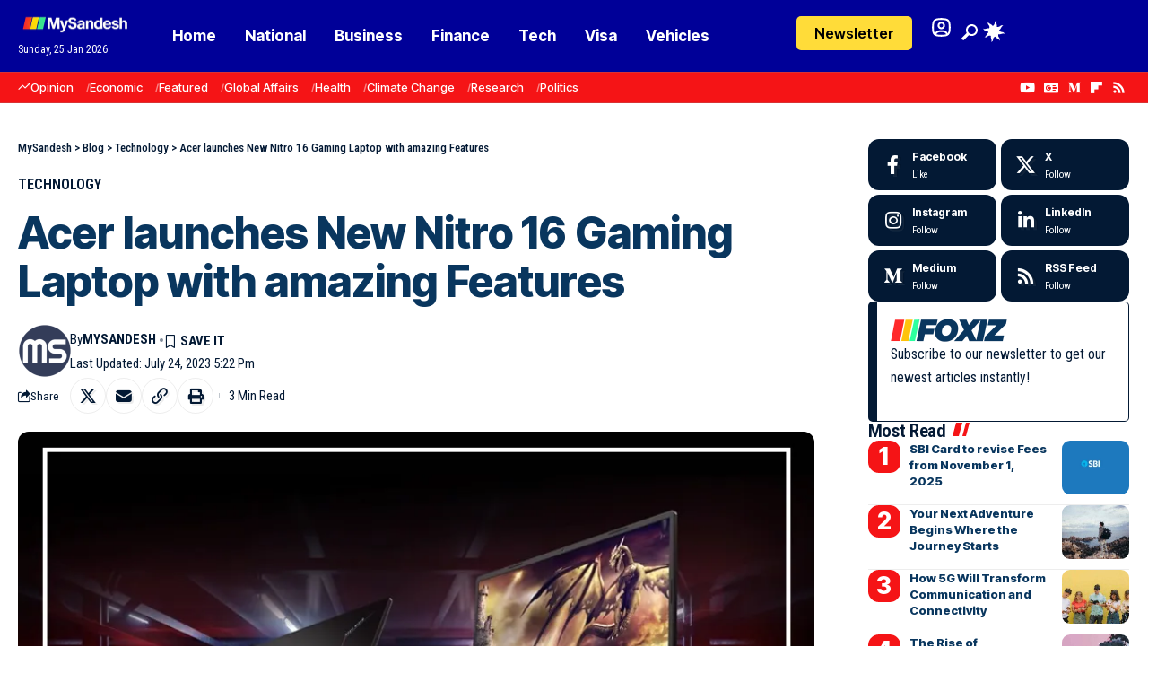

--- FILE ---
content_type: text/html; charset=utf-8
request_url: https://www.google.com/recaptcha/api2/aframe
body_size: 269
content:
<!DOCTYPE HTML><html><head><meta http-equiv="content-type" content="text/html; charset=UTF-8"></head><body><script nonce="mNSiV7yQjFzY4IPjbQWy8g">/** Anti-fraud and anti-abuse applications only. See google.com/recaptcha */ try{var clients={'sodar':'https://pagead2.googlesyndication.com/pagead/sodar?'};window.addEventListener("message",function(a){try{if(a.source===window.parent){var b=JSON.parse(a.data);var c=clients[b['id']];if(c){var d=document.createElement('img');d.src=c+b['params']+'&rc='+(localStorage.getItem("rc::a")?sessionStorage.getItem("rc::b"):"");window.document.body.appendChild(d);sessionStorage.setItem("rc::e",parseInt(sessionStorage.getItem("rc::e")||0)+1);localStorage.setItem("rc::h",'1769341948634');}}}catch(b){}});window.parent.postMessage("_grecaptcha_ready", "*");}catch(b){}</script></body></html>

--- FILE ---
content_type: text/css; charset=utf-8
request_url: https://mysandesh.in/wp-content/cache/autoptimize/autoptimize_single_b551b7675e68c190d00f082a78f289e1.php?ver=1768278421
body_size: 182
content:
.elementor-2756 .elementor-element.elementor-element-005e1b0{--display:flex;--padding-top:0px;--padding-bottom:0px;--padding-left:0px;--padding-right:0px}.elementor-2756 .elementor-element.elementor-element-f596464{--s-icon-size:12px;--s-columns:2}.elementor-2756 .elementor-element.elementor-element-f596464{--colgap:5px}.elementor-2756 .elementor-element.elementor-element-c1514d6>.elementor-widget-container{margin:0 0 20px;padding:15px;border-style:solid;border-width:1px 1px 1px 10px;border-radius:5px}[data-theme=dark] .elementor-2756 .elementor-element.elementor-element-c1514d6>.elementor-widget-container{border-color:#88888866}.elementor-2756 .elementor-element.elementor-element-c1514d6{--nl-feat-w:130px;--mc-input-padding:10px 20px;--round-3:7px}.elementor-2756 .elementor-element.elementor-element-c1514d6 input[type=text],.elementor-2756 .elementor-element.elementor-element-c1514d6 input[type=email]{font-size:15px}.elementor-2756 .elementor-element.elementor-element-c1514d6 input[type=submit]{font-size:15px}.elementor-2756 .elementor-element.elementor-element-c1514d6 .newsletter-sb-inner{padding:0}.elementor-2756 .elementor-element.elementor-element-4ee339f .heading-title>*{font-size:21px}.elementor-2756 .elementor-element.elementor-element-5889665>.elementor-widget-container{margin:0 0 10px}.elementor-2756 .elementor-element.elementor-element-5889665{--feat-ratio:80;--counter-zero:decimal;--counter-size:26px;--counter-color:#fff;--counter-opacity:1;--counter-bg:#f51416}.elementor-2756 .elementor-element.elementor-element-5889665 .p-list-small-2 .feat-holder{width:75px}.elementor-2756 .elementor-element.elementor-element-5889665 .entry-title{font-size:13px;line-height:1.4em}.elementor-2756 .elementor-element.elementor-element-5889665 .is-gap-custom{margin-left:-10px;margin-right:-10px;--colgap:10px}.elementor-2756 .elementor-element.elementor-element-5889665 .is-gap-custom .block-inner>*{padding-left:10px;padding-right:10px}.elementor-2756 .elementor-element.elementor-element-5889665 .p-wrap{--el-spacing:2px}.elementor-2756 .elementor-element.elementor-element-5889665 .block-wrap{--bottom-spacing:12px}.elementor-2756 .elementor-element.elementor-element-90c687c{--round-5:6px;--meta-fsize:10px}@media(max-width:1024px){.elementor-2756 .elementor-element.elementor-element-c1514d6>.elementor-widget-container{margin:0 0 5px}.elementor-2756 .elementor-element.elementor-element-4ee339f>.elementor-widget-container{margin:5px 0 0}.elementor-2756 .elementor-element.elementor-element-5889665{--feat-ratio:80;--counter-size:21px}.elementor-2756 .elementor-element.elementor-element-5889665 .block-wrap{--bottom-spacing:10px}.elementor-2756 .elementor-element.elementor-element-90c687c>.elementor-widget-container{margin:0 0 30px}}@media(max-width:767px){.elementor-2756 .elementor-element.elementor-element-c1514d6 input[type=submit]{font-size:12px}.elementor-2756 .elementor-element.elementor-element-4ee339f .heading-title>*{font-size:18px}.elementor-2756 .elementor-element.elementor-element-5889665>.elementor-widget-container{margin:0 0 5px}.elementor-2756 .elementor-element.elementor-element-5889665 .entry-title{font-size:14px}}

--- FILE ---
content_type: text/css; charset=utf-8
request_url: https://mysandesh.in/wp-content/cache/autoptimize/autoptimize_single_2c88ef84911e5e4a3d2438f188f2758e.php?ver=1768278421
body_size: 107
content:
.elementor-2760 .elementor-element.elementor-element-0f8b039{--display:flex;--flex-direction:column;--container-widget-width:100%;--container-widget-height:initial;--container-widget-flex-grow:0;--container-widget-align-self:initial;--flex-wrap-mobile:wrap;--padding-top:0px;--padding-bottom:0px;--padding-left:0px;--padding-right:0px}.elementor-2760 .elementor-element.elementor-element-7ba894f .heading-title>*{font-size:26px}.elementor-2760 .elementor-element.elementor-element-a2d1158>.elementor-widget-container{margin:0 0 20px}.elementor-2760 .elementor-element.elementor-element-a2d1158{--feat-ratio:80;--teaser-col:3;--counter-zero:decimal-leading-zero;--t-feat-list-width:150px;--feat-list-width:100px}.elementor-2760 .elementor-element.elementor-element-a2d1158 .entry-title{font-size:16px;line-height:1.4em}.elementor-2760 .elementor-element.elementor-element-a2d1158 .is-gap-custom{margin-left:-15px;margin-right:-15px;--colgap:15px}.elementor-2760 .elementor-element.elementor-element-a2d1158 .is-gap-custom .block-inner>*{padding-left:15px;padding-right:15px}.elementor-2760 .elementor-element.elementor-element-a2d1158 .p-wrap{--el-spacing:7px}.elementor-2760 .elementor-element.elementor-element-a2d1158 .block-wrap{--bottom-spacing:30px}.elementor-2760 .elementor-element.elementor-element-2c63d93 .qlink-label{font-size:16px;font-weight:700}.elementor-2760 .elementor-element.elementor-element-2c63d93{--label-color:#f51416;--label-spacing:5px;--qlink-gap:7px;--qlink-padding:5px 20px}[data-theme=dark] .elementor-2760 .elementor-element.elementor-element-2c63d93{--label-color:#bbe0ff}.elementor-2760 .elementor-element.elementor-element-2c63d93 .qlink a{font-size:14px}@media(max-width:1024px){.elementor-2760 .elementor-element.elementor-element-7ba894f .heading-title>*{font-size:21px}.elementor-2760 .elementor-element.elementor-element-a2d1158>.elementor-widget-container{margin:0 0 10px}.elementor-2760 .elementor-element.elementor-element-a2d1158 .p-wrap{--el-spacing:6px}.elementor-2760 .elementor-element.elementor-element-a2d1158 .block-wrap{--bottom-spacing:15px}.elementor-2760 .elementor-element.elementor-element-2c63d93 .qlink-label{font-size:14px}.elementor-2760 .elementor-element.elementor-element-2c63d93 .qlink a{font-size:12px}.elementor-2760 .elementor-element.elementor-element-2c63d93{--qlink-gap:5px}}@media(max-width:767px){.elementor-2760 .elementor-element.elementor-element-7ba894f .heading-title>*{font-size:18px}.elementor-2760 .elementor-element.elementor-element-a2d1158>.elementor-widget-container{margin:0 0 5px}.elementor-2760 .elementor-element.elementor-element-a2d1158 .entry-title{font-size:14px}.elementor-2760 .elementor-element.elementor-element-a2d1158 .p-wrap{--el-spacing:5px}.elementor-2760 .elementor-element.elementor-element-a2d1158 .block-wrap{--bottom-spacing:10px}.elementor-2760 .elementor-element.elementor-element-2c63d93 .qlink-label{font-size:12px}.elementor-2760 .elementor-element.elementor-element-2c63d93 .qlink a{font-size:10px}.elementor-2760 .elementor-element.elementor-element-2c63d93{--qlink-gap:3px;--qlink-padding:5px 10px}}

--- FILE ---
content_type: text/css; charset=utf-8
request_url: https://mysandesh.in/wp-content/cache/autoptimize/autoptimize_single_b212b2c4759757154eb18957fcba23c8.php?ver=1768278421
body_size: 975
content:
.elementor-2754 .elementor-element.elementor-element-3ac3565{--display:flex;--flex-direction:row;--container-widget-width:calc( ( 1 - var( --container-widget-flex-grow ) ) * 100% );--container-widget-height:100%;--container-widget-flex-grow:1;--container-widget-align-self:stretch;--flex-wrap-mobile:wrap;--justify-content:space-between;--align-items:center;--gap:0px 0px;--row-gap:0px;--column-gap:0px;--flex-wrap:wrap;--padding-top:10px;--padding-bottom:10px;--padding-left:20px;--padding-right:20px}.elementor-2754 .elementor-element.elementor-element-3ac3565:not(.elementor-motion-effects-element-type-background),.elementor-2754 .elementor-element.elementor-element-3ac3565>.elementor-motion-effects-container>.elementor-motion-effects-layer{background-color:#000098}[data-theme=dark] .elementor-2754 .elementor-element.elementor-element-3ac3565{background-color:#0b1826}.elementor-2754 .elementor-element.elementor-element-790096e{--display:flex;--flex-direction:row;--container-widget-width:initial;--container-widget-height:100%;--container-widget-flex-grow:1;--container-widget-align-self:stretch;--flex-wrap-mobile:wrap;--gap:0px 0px;--row-gap:0px;--column-gap:0px;--padding-top:0px;--padding-bottom:0px;--padding-left:0px;--padding-right:0px}.elementor-2754 .elementor-element.elementor-element-4b9e61c{--display:flex;--gap:0px 0px;--row-gap:0px;--column-gap:0px;--padding-top:0px;--padding-bottom:0px;--padding-left:0px;--padding-right:0px}.elementor-2754 .elementor-element.elementor-element-b5721bf .the-logo img{max-width:130px;width:130px}.elementor-2754 .elementor-element.elementor-element-21b3d72{width:auto;max-width:auto;--meta-fcolor:#fff}.elementor-2754 .elementor-element.elementor-element-21b3d72 .current-date{font-size:12px;line-height:1em}.elementor-2754 .elementor-element.elementor-element-1c5dcdd{width:var(--container-widget-width,80%);max-width:80%;--container-widget-width:80%;--container-widget-flex-grow:0;--menu-item-spacing:16px;--nav-color:#fff;--nav-color-10:#FFFFFF1a;--nav-color-h:#fff;--nav-color-h-accent:#000008;--sm-border-radius:5px;--subnav-color:#fff;--subnav-color-10:#FFFFFF1a;--subnav-bg:#000098;--subnav-bg-from:#000098;--subnav-bg-to:#000008;--subnav-border:0px;--subnav-color-h:#fff;--subnav-bg-h:#f51416}[data-theme=dark] .elementor-2754 .elementor-element.elementor-element-1c5dcdd{--nav-color-h:#fff;--nav-color-h-accent:#f51416}.elementor-2754 .elementor-element.elementor-element-fdb13db{--display:flex;--flex-direction:row;--container-widget-width:calc( ( 1 - var( --container-widget-flex-grow ) ) * 100% );--container-widget-height:100%;--container-widget-flex-grow:1;--container-widget-align-self:stretch;--flex-wrap-mobile:wrap;--justify-content:flex-end;--align-items:center;--gap:10px 10px;--row-gap:10px;--column-gap:10px;--padding-top:0px;--padding-bottom:0px;--padding-left:0px;--padding-right:0px}.elementor-2754 .elementor-element.elementor-element-af1395d .elementor-button{background-color:#ffdc39;font-size:16px;font-weight:600;line-height:38px;fill:#000;color:#000;border-radius:5px;padding:0 20px}.elementor-2754 .elementor-element.elementor-element-af1395d .elementor-button:hover,.elementor-2754 .elementor-element.elementor-element-af1395d .elementor-button:focus{background-color:#d5ecff;color:#232323}.elementor-2754 .elementor-element.elementor-element-af1395d{margin:0 15px calc(var(--kit-widget-spacing, 0px) + 0px) 0px}.elementor-2754 .elementor-element.elementor-element-af1395d .elementor-button-content-wrapper{flex-direction:row}.elementor-2754 .elementor-element.elementor-element-af1395d .elementor-button:hover svg,.elementor-2754 .elementor-element.elementor-element-af1395d .elementor-button:focus svg{fill:#232323}.elementor-2754 .elementor-element.elementor-element-af1395d .elementor-button .elementor-button-icon{font-size:18px}[data-theme=dark] .elementor-2754 .elementor-element.elementor-element-af1395d .elementor-button:hover,[data-theme=dark] .elementor-2754 .elementor-element.elementor-element-af1395d .elementor-button:focus{background:var(--e-global-color-primary)}.elementor-2754 .elementor-element.elementor-element-7d9d812 .login-toggle i,.elementor-2754 .elementor-element.elementor-element-7d9d812 .login-toggle .login-icon-svg{color:#fff}.elementor-2754 .elementor-element.elementor-element-7d9d812 .login-toggle.header-element svg{width:25px;height:25px}.elementor-2754 .elementor-element.elementor-element-7d9d812 .login-toggle.header-element .login-icon-svg,.elementor-2754 .elementor-element.elementor-element-7d9d812 .login-toggle i{font-size:25px}.elementor-2754 .elementor-element.elementor-element-7d9d812 a.is-logged{line-height:25px}.elementor-2754 .elementor-element.elementor-element-7d9d812 .login-toggle{--login-btn-padding:5px}.elementor-2754 .elementor-element.elementor-element-7d9d812{--round-3:0px;--uname-width:90px}.elementor-2754 .elementor-element.elementor-element-7d9d812 .logged-welcome{font-size:12px}body:not([data-theme=dark]) .elementor-2754 .elementor-element.elementor-element-7d9d812 .logged-welcome{color:#fff}.elementor-2754 .elementor-element.elementor-element-7d9d812 .header-dropdown{right:-10px;left:auto}.elementor-2754 .elementor-element.elementor-element-3364dd2>.elementor-widget-container{border-radius:3px}.elementor-2754 .elementor-element.elementor-element-3364dd2 i.wnav-icon,.elementor-2754 .elementor-element.elementor-element-3364dd2 .search-btn>.search-icon-svg{font-size:18px}.elementor-2754 .elementor-element.elementor-element-3364dd2 .is-form-layout .search-icon-svg,.elementor-2754 .elementor-element.elementor-element-3364dd2 .is-form-layout .search-form-inner .rbi{font-size:18px}.elementor-2754 .elementor-element.elementor-element-3364dd2 .is-form-layout{--input-fcolor:#fff}.elementor-2754 .elementor-element.elementor-element-3364dd2 i.wnav-icon,.elementor-2754 .elementor-element.elementor-element-3364dd2 .header-search-label,.elementor-2754 .elementor-element.elementor-element-3364dd2 .icon-holder>.search-icon-svg,.elementor-2754 .elementor-element.elementor-element-3364dd2 .is-form-layout .search-form-inner,.elementor-2754 .elementor-element.elementor-element-3364dd2 .is-form-layout .rb-loader{color:#fff}.elementor-2754 .elementor-element.elementor-element-3364dd2 i.wnav-icon{line-height:36px}.elementor-2754 .elementor-element.elementor-element-3364dd2 .icon-holder{min-height:36px}.elementor-2754 .elementor-element.elementor-element-3364dd2{--search-form-color:#fff;--subnav-color:#fff}.elementor-2754 .elementor-element.elementor-element-3364dd2 .header-dropdown{right:-50px;left:auto}.elementor-2754 .elementor-element.elementor-element-3364dd2 .header-dropdown,.elementor-2754 .elementor-element.elementor-element-3364dd2 .is-form-layout .live-search-response{--subnav-bg:#00006d;--subnav-bg-from:#00006d;--subnav-bg-to:#000008}.elementor-2754 .elementor-element.elementor-element-3364dd2 .entry-title{font-size:14px}.elementor-2754 .elementor-element.elementor-element-3364dd2 .feat-holder{width:90px;max-width:90px}.elementor-2754 .elementor-element.elementor-element-7738f71{--dm-light-color:#fff}.elementor-2754 .elementor-element.elementor-element-a73be22{--display:flex;--flex-direction:row;--container-widget-width:calc( ( 1 - var( --container-widget-flex-grow ) ) * 100% );--container-widget-height:100%;--container-widget-flex-grow:1;--container-widget-align-self:stretch;--flex-wrap-mobile:wrap;--justify-content:space-between;--align-items:center;--gap:0px 0px;--row-gap:0px;--column-gap:0px;border-style:solid;--border-style:solid;border-width:1px 0;--border-top-width:1px;--border-right-width:0px;--border-bottom-width:1px;--border-left-width:0px;border-color:#88888844;--border-color:#88888844;--padding-top:0px;--padding-bottom:0px;--padding-left:20px;--padding-right:20px}.elementor-2754 .elementor-element.elementor-element-a73be22:not(.elementor-motion-effects-element-type-background),.elementor-2754 .elementor-element.elementor-element-a73be22>.elementor-motion-effects-container>.elementor-motion-effects-layer{background-color:#f51416}.elementor-2754 .elementor-element.elementor-element-e9bda06{width:var(--container-widget-width,80%);max-width:80%;--container-widget-width:80%;--container-widget-flex-grow:0;--qlink-gap:14px;--qlink-color:#fff;--divider-color:#FFFFFF77}.elementor-2754 .elementor-element.elementor-element-e9bda06 .qlink a{font-size:13px;font-weight:500}.elementor-2754 .elementor-element.elementor-element-cd4ed01 .header-social-list i{font-size:15px;line-height:30px}.elementor-2754 .elementor-element.elementor-element-cd4ed01 .header-social-list{line-height:1;color:#fff}@media(min-width:768px){.elementor-2754 .elementor-element.elementor-element-3ac3565{--content-width:1300px}.elementor-2754 .elementor-element.elementor-element-790096e{--width:70%}.elementor-2754 .elementor-element.elementor-element-4b9e61c{--width:18%}.elementor-2754 .elementor-element.elementor-element-fdb13db{--width:30%}.elementor-2754 .elementor-element.elementor-element-a73be22{--content-width:1300px}}

--- FILE ---
content_type: text/css; charset=utf-8
request_url: https://mysandesh.in/wp-content/cache/autoptimize/autoptimize_single_3bbcb20ad7a45f7e6f5784a3cf7f411b.php?ver=1768278421
body_size: 630
content:
.elementor-2755 .elementor-element.elementor-element-24281e5{--display:flex;--flex-direction:row;--container-widget-width:initial;--container-widget-height:100%;--container-widget-flex-grow:1;--container-widget-align-self:stretch;--flex-wrap-mobile:wrap;--justify-content:space-between;--gap:0% 4%;--row-gap:0%;--column-gap:4%;--flex-wrap:wrap;--padding-top:40px;--padding-bottom:30px;--padding-left:20px;--padding-right:20px}.elementor-2755 .elementor-element.elementor-element-24281e5:not(.elementor-motion-effects-element-type-background),.elementor-2755 .elementor-element.elementor-element-24281e5>.elementor-motion-effects-container>.elementor-motion-effects-layer{background-color:transparent;background-image:linear-gradient(180deg,#000098 0%,#000008 100%)}[data-theme=dark] .elementor-2755 .elementor-element.elementor-element-24281e5{background-color:transparent;background-image:linear-gradient(180deg,#0f1a26 0%,#000008 100%)}.elementor-2755 .elementor-element.elementor-element-8809ba1{--display:flex;--flex-direction:row;--container-widget-width:initial;--container-widget-height:100%;--container-widget-flex-grow:1;--container-widget-align-self:stretch;--flex-wrap-mobile:wrap;--justify-content:space-between;--padding-top:0px;--padding-bottom:0px;--padding-left:0px;--padding-right:0px}.elementor-2755 .elementor-element.elementor-element-d174a87 .the-logo img{max-width:130px;width:130px}.elementor-2755 .elementor-element.elementor-element-4029ab5 .header-social-list i{font-size:22px}.elementor-2755 .elementor-element.elementor-element-4029ab5{--icon-spacing:12px}.elementor-2755 .elementor-element.elementor-element-4029ab5 .header-social-list{color:#fff}.elementor-2755 .elementor-element.elementor-element-704281e{--divider-border-style:squared;--divider-color:#fff;--divider-border-width:1px;margin:0 0 calc(var(--kit-widget-spacing, 0px) + 20px) 0px;--divider-pattern-height:10px;--divider-pattern-size:40px}.elementor-2755 .elementor-element.elementor-element-704281e .elementor-divider-separator{width:100%}.elementor-2755 .elementor-element.elementor-element-704281e .elementor-divider{padding-block-start:10px;padding-block-end:10px}.elementor-2755 .elementor-element.elementor-element-2bee089{--display:flex;--flex-direction:column;--container-widget-width:100%;--container-widget-height:initial;--container-widget-flex-grow:0;--container-widget-align-self:initial;--flex-wrap-mobile:wrap;--padding-top:0px;--padding-bottom:0px;--padding-left:0px;--padding-right:0px}.elementor-2755 .elementor-element.elementor-element-954f788 .newsletter-description{font-size:15px}.elementor-2755 .elementor-element.elementor-element-954f788{--mc-input-color:#fff;--round-7:0px}.elementor-2755 .elementor-element.elementor-element-954f788 input[type=submit]{padding:12px 50px;line-height:1}.elementor-2755 .elementor-element.elementor-element-954f788 .newsletter-sb-inner{padding:0}.elementor-2755 .elementor-element.elementor-element-fc1f07e{--display:flex;--flex-direction:column;--container-widget-width:100%;--container-widget-height:initial;--container-widget-flex-grow:0;--container-widget-align-self:initial;--flex-wrap-mobile:wrap;--gap:30px 0px;--row-gap:30px;--column-gap:0px;--padding-top:0px;--padding-bottom:0px;--padding-left:0px;--padding-right:0px}.elementor-2755 .elementor-element.elementor-element-02c9a88{--h-menu-spacing:10px;--h-menu-color:#aaa;--sb-menu-color:#fff}.elementor-2755 .elementor-element.elementor-element-02c9a88 .sidebar-menu a:hover>span,.elementor-2755 .elementor-element.elementor-element-02c9a88 .current-menu-item a>span{color:#6bbbff;opacity:1}.elementor-2755 .elementor-element.elementor-element-02c9a88 .sidebar-menu a{font-size:15px}.elementor-2755 .elementor-element.elementor-element-9dee2ff{--h-menu-spacing:10px;--h-menu-color:#aaa;--sb-menu-color:#fff}.elementor-2755 .elementor-element.elementor-element-9dee2ff .sidebar-menu a:hover>span,.elementor-2755 .elementor-element.elementor-element-9dee2ff .current-menu-item a>span{color:#6bbbff;opacity:1}.elementor-2755 .elementor-element.elementor-element-9dee2ff .sidebar-menu a{font-size:15px}.elementor-2755 .elementor-element.elementor-element-8c2e1d7{--divider-border-style:squared;--divider-color:#fff;--divider-border-width:1px;margin:20px 0 calc(var(--kit-widget-spacing, 0px) + 0px) 0px;--divider-pattern-height:10px;--divider-pattern-size:40px}.elementor-2755 .elementor-element.elementor-element-8c2e1d7 .elementor-divider-separator{width:100%}.elementor-2755 .elementor-element.elementor-element-8c2e1d7 .elementor-divider{padding-block-start:10px;padding-block-end:10px}.elementor-2755 .elementor-element.elementor-element-6ab7dde{width:100%;max-width:100%;text-align:center;font-size:14px;font-weight:300;text-shadow:0px 0px 10px rgba(0,0,0,.3);color:#eee}[data-theme=dark] .elementor-2755 .elementor-element.elementor-element-6ab7dde{color:#fff}@media(max-width:1024px){.elementor-2755 .elementor-element.elementor-element-2bee089{--margin-top:0px;--margin-bottom:20px;--margin-left:0px;--margin-right:0px}.elementor-2755 .elementor-element.elementor-element-954f788 input[type=submit]{font-size:15px}}@media(max-width:767px){.elementor-2755 .elementor-element.elementor-element-d174a87 .the-logo img{max-width:135px;width:135px}.elementor-2755 .elementor-element.elementor-element-4029ab5 .header-social-list i{font-size:19px}.elementor-2755 .elementor-element.elementor-element-4029ab5{--icon-spacing:7px}.elementor-2755 .elementor-element.elementor-element-fc1f07e{--gap:20px 0px;--row-gap:20px;--column-gap:0px}.elementor-2755 .elementor-element.elementor-element-02c9a88{--sidebar-menu-spacing:8px}.elementor-2755 .elementor-element.elementor-element-02c9a88 .sidebar-menu a{font-size:12px}.elementor-2755 .elementor-element.elementor-element-9dee2ff{--sidebar-menu-spacing:8px}.elementor-2755 .elementor-element.elementor-element-9dee2ff .sidebar-menu a{font-size:12px}.elementor-2755 .elementor-element.elementor-element-6ab7dde{text-align:left;font-size:13px}}@media(min-width:768px){.elementor-2755 .elementor-element.elementor-element-24281e5{--content-width:1300px}.elementor-2755 .elementor-element.elementor-element-2bee089{--width:46%}.elementor-2755 .elementor-element.elementor-element-fc1f07e{--width:46%}}@media(max-width:1024px) and (min-width:768px){.elementor-2755 .elementor-element.elementor-element-2bee089{--width:100%}.elementor-2755 .elementor-element.elementor-element-fc1f07e{--width:100%}}

--- FILE ---
content_type: text/javascript; charset=utf-8
request_url: https://mysandesh.in/wp-content/cache/autoptimize/autoptimize_single_8da6bdb8a504f1e69d3b31c93bcb7805.php?ver=2.6.9
body_size: 15045
content:
var FOXIZ_MAIN_SCRIPT=(function(Module,$){'use strict';Module.initParams=function(){this.yesStorage=this.isStorageAvailable();this.themeSettings=typeof foxizParams!=='undefined'?foxizParams:{};this.galleriesData=typeof foxizGalleriesData!=='undefined'?foxizGalleriesData:{};this.ajaxURL=typeof foxizCoreParams!=='undefined'?foxizCoreParams.ajaxurl||'':'';this.ajaxData={};this.siteAccessFlag=false;this._document=$(document);this._body=$('body');this._window=$(window);this.html=$('html, body');this.outerHTML=$('html');this.iOS=/(iPad|iPhone|iPod)/g.test(navigator.userAgent);this.wPoint={};this.sticky={};this.eSticky={};this.YTPlayers={};this.articleData=[];this.readIndicatorPercent=0;this.isProgress=false;this.readIndicator=$('#reading-progress');this.popupNewsletterEl=$('#rb-popup-newsletter');this.personalizeUID=(typeof FOXIZ_CORE_SCRIPT!=="undefined"&&FOXIZ_CORE_SCRIPT.personalizeUID!==undefined)?FOXIZ_CORE_SCRIPT.personalizeUID:'u0';}
Module.init=function(){this.initParams();this.syncLayoutLike();this.topSpacing();this.siteAccessDetector();this.headerDropdown();this.mobileCollapse();this.initSubMenuPos();this.privacyTrigger();this.popupNewsletter();this.documentClick();this.backTop();this.readIndicatorInit();this.fontResizer();this.breakingNews();this.sliders();this.carousels();this.liveSearch();this.personalizeBlocks();this.personalizeCategories();this.likeToggle();this.singleInfiniteLoadNext();this.loginPopup();this.popupTemplate();this.loadYoutubeIframe();this.browserResize();this.footerSlideUp();this.cartNotification();this.newsNotification();this.tocToggle();this.delayLoad();this.showPostComment();this.replyReview();this.paginationNextPrev();this.paginationLoadMore();this.paginationInfinite();this.productQuantity();this.readingCollect();this.liveBlog();this.neededReloadFuncs();}
Module.neededReloadFuncs=function(){this.hoverTipsy();this.scrollToComment();this.usersRating();this.singleGallery();this.floatingVideo();this.videoPreview();this.floatingVideoRemove();this.scrollTableContent();this.singleScrollRefresh();this.playerAutoPlay();this.hoverEffects();this.highlightShares();this.galleryLightbox();this.singleFeaturedLightbox();this.accordion();this.resIframeClassic();this.taxBasedAccordion();this.scrollBarSlider();}
Module.reInitAll=function(){this._window.trigger('load');this.syncLayoutLike();if(typeof FOXIZ_PERSONALIZE!=='undefined'){FOXIZ_PERSONALIZE.syncPersonalizeLayout();}
if(typeof RB_REACTION!=='undefined'){RB_REACTION.syncReactLayout();}
this.neededReloadFuncs();Waypoint.refreshAll();}
Module.reloadBlockFunc=function(){this._window.trigger('load');if(typeof FOXIZ_PERSONALIZE!=='undefined'){FOXIZ_PERSONALIZE.syncLayoutBookmarks();}
this.syncLayoutLike();this.videoPreview();this.hoverTipsy();Waypoint.refreshAll();}
Module.initElementor=function(){if('undefined'!==typeof initDarkMode&&!FOXIZ_MAIN_SCRIPT.editorDarkModeInit){FOXIZ_MAIN_SCRIPT.editorDarkModeInit=true;initDarkMode();}
FOXIZ_MAIN_SCRIPT.breakingNews();FOXIZ_MAIN_SCRIPT.carousels();FOXIZ_MAIN_SCRIPT.sliders();}
Module.isRTL=function(){return this._body.hasClass('rtl');}
Module.animationFrame=function(callback){const func=window.requestAnimationFrame||window.mozRequestAnimationFrame||window.webkitRequestAnimationFrame||this.animationFrameFallback
func.call(window,callback)}
Module.animationFrameFallback=function(callback){window.setTimeout(callback,1000/60)}
Module.isStorageAvailable=function(){let storage;try{storage=window['localStorage'];storage.setItem('__rbStorageSet','x');storage.removeItem('__rbStorageSet');return true;}catch(e){return false;}}
Module.setStorage=function(key,data){this.yesStorage&&localStorage.setItem(key,typeof data==='string'?data:JSON.stringify(data));}
Module.getStorage=function(key,defaultValue){if(!this.yesStorage)return null;const data=localStorage.getItem(key);if(data===null)return defaultValue;try{return JSON.parse(data);}catch(e){return data;}}
Module.deleteStorage=function(key){this.yesStorage&&localStorage.removeItem(key);}
Module.SetTTLStorage=function(id,value,ttl){const data={value:value,ttl:Date.now()+ttl*3600000};this.setStorage(id,data);}
Module.getTTLStorage=function(id){const data=this.getStorage(id);if(data&&Date.now()<=data.ttl){return data.value;}
this.deleteStorage(id);return null;};Module.delayLoad=function(){const self=this;setTimeout(function(){self.stickyNavBar();self.stickyHeaderBuilder();},100)}
Module.browserResize=function(){const self=this;self._window.on('resize',function(){self.topSpacing();self.calcSubMenuPos();})}
Module.hoverTipsy=function(){if(!$.fn.rbTipsy){return false;}
this._body.find('[data-copy]').rbTipsy({title:'data-copy',fade:true,opacity:1,trigger:'hover',gravity:'s'});if(window.innerWidth>1024){this._body.find('#site-header [data-title]').rbTipsy({title:'data-title',fade:true,opacity:1,trigger:'hover',gravity:'n'});this._body.find('.site-wrap [data-title]').rbTipsy({title:'data-title',fade:true,opacity:1,trigger:'hover',gravity:'s'});}}
Module.fontResizer=function(){const self=this;let size=self.yesStorage?sessionStorage.getItem('rubyResizerStep'):1;self._body.on('click','.font-resizer-trigger',function(e){e.preventDefault();e.stopPropagation();size++;if(3<size){size=1;self._body.removeClass('medium-entry-size big-entry-size')}else{if(2==size){self._body.addClass('medium-entry-size').removeClass('big-entry-size');}else{self._body.addClass('big-entry-size').removeClass('medium-entry-size')}}
self.yesStorage&&sessionStorage.setItem('rubyResizerStep',size);});}
Module.hoverEffects=function(){const selectors=$('.effect-fadeout');if(selectors.length===0){return;}
selectors.off('mouseenter mouseleave').on('mouseenter',function(e){e.stopPropagation();const target=$(this);if(!target.hasClass('activated')){target.addClass('activated');}}).on('mouseleave',function(){$(this).removeClass('activated');});}
Module.videoPreview=function(){let playPromise;$('.preview-trigger').on('mouseenter',function(){const target=$(this);const wrap=target.find('.preview-video');if(!wrap.hasClass('video-added')){const video='<video preload="auto" muted loop><source src="'+wrap.data('source')+'" type="'+wrap.data('type')+'"></video>';wrap.append(video).addClass('video-added');}
target.addClass('show-preview');wrap.css('z-index',3);const el=target.find('video')[0];if(el){playPromise=el.play();}}).on('mouseleave',function(){const target=$(this);target.find('.preview-video').css('z-index',1);const el=target.find('video')[0];if(el&&playPromise!==undefined){playPromise.then(_=>{el.pause();}).catch();}});}
Module.playerAutoPlay=function(){const self=this;const items=$('.is-autoplay');const nonResIframe=$('.entry-content > iframe');if(items!=null&&items.length>0){items.each(function(){const el=$(this);if(!el.hasClass('is-loaded')){self.wPoint['iframe']=new Waypoint({element:el,handler:function(){const iframe=el.find('iframe');self.initAutoPlay(iframe);el.addClass('is-loaded');this.destroy();},offset:'60%'});}})}
if(nonResIframe!=null&&nonResIframe.length>0){nonResIframe.each(function(){const el=$(this);if(!el.hasClass('is-loaded')){const iURL=el.attr('src');if(iURL.indexOf('youtube.com')>0||iURL.indexOf('youtu.be')>0||iURL.indexOf('vimeo.com')>0){el.wrap('<div class="rb-ires is-loaded"></div>');}}})}}
Module.initAutoPlay=function(item){if(item.length>0&&undefined!==item[0]){const src=item[0].src;if(src.indexOf('?')>-1){item[0].src+="&autoplay=1";}else{item[0].src+="?autoplay=1";}}}
Module.tocToggle=function(){this._document.on('click','.toc-toggle',function(e){e.preventDefault();e.stopPropagation();const target=$(this);const content=target.parents('.ruby-table-contents').find('.toc-content');content.toggle(200);target.toggleClass('activate');});};Module.headerDropdown=function(){const self=this;$('.more-trigger').on('click',function(e){e.preventDefault();e.stopPropagation();self.calcSubMenuPos();const target=$(this);const holder=target.parents('.header-wrap').find('.more-section-outer');if(!holder.hasClass('dropdown-activated')){self._body.find('.dropdown-activated').removeClass('dropdown-activated');holder.addClass('dropdown-activated');}else{holder.removeClass('dropdown-activated');}
if(target.hasClass('search-btn')){setTimeout(function(){holder.find('input[type="text"]').focus()},150);}
return false;});$('.search-trigger').on('click',function(e){e.preventDefault();e.stopPropagation();const holder=$(this).parent('.header-dropdown-outer');if(!holder.hasClass('dropdown-activated')){self._body.find('.dropdown-activated').removeClass('dropdown-activated');holder.addClass('dropdown-activated');setTimeout(function(){holder.find('input[type="text"]').focus()},150);}else{holder.removeClass('dropdown-activated');}
return false;});$('.dropdown-trigger').on('click',function(e){e.preventDefault();e.stopPropagation();const holder=$(this).parent('.header-dropdown-outer');if(!holder.hasClass('dropdown-activated')){self._body.find('.dropdown-activated').removeClass('dropdown-activated');holder.addClass('dropdown-activated');}else{holder.removeClass('dropdown-activated');}});}
Module.topSpacing=function(){const self=this;if(self._body.hasClass('top-spacing')){const height=$('.top-site-ad').outerHeight();$('.site-outer').css('margin-top',height);}}
Module.documentClick=function(){const self=this;const wrapper=$('.more-section-outer, .header-dropdown-outer, .mobile-collapse, .mfp-wrap');const inlineSearchForm=$('.is-form-layout');document.addEventListener('click',function(e){if(!wrapper.is(e.target)&&wrapper.has(e.target).length===0){wrapper.removeClass('dropdown-activated');self.outerHTML.removeClass('collapse-activated');}
if(!inlineSearchForm.is(e.target)&&inlineSearchForm.has(e.target).length===0){inlineSearchForm.find('.live-search-response').fadeOut(500);}});}
Module.initSubMenuPos=function(){const self=this;let trigger=false;setTimeout(function(){self.calcSubMenuPos();},1000);$('.menu-has-child-mega').on('mouseenter',function(){if(!trigger){self.calcSubMenuPos();}
trigger=true;})}
Module.calcSubMenuPos=function(){if(window.outerWidth<1025){return false;}
const self=this;const megaParents=$('.menu-has-child-mega');const headerWrapper=$('#site-header');if(megaParents.length>0){megaParents.each(function(){const item=$(this);item.find('.mega-dropdown').css({'width':self._body.width(),'left':-item.offset().left,});item.addClass('mega-menu-loaded')})}
if(headerWrapper.length>0){let headerLeftOffset=headerWrapper.offset().left;let headerWidth=headerWrapper.width();let headerRightOffset=headerLeftOffset+headerWidth;const flexDropdown=$('.flex-dropdown');const subElements=$('ul.sub-menu');if(subElements.length>0){subElements.each(function(){const item=$(this);let itemLeftOffset=item.offset().left;let itemRightOffset=itemLeftOffset+item.width()+100;if(itemRightOffset>headerRightOffset){item.addClass('left-direction');}})}
if(flexDropdown.length>0){flexDropdown.each(function(){const item=$(this);const parentItem=item.parent();if(parentItem.hasClass('is-child-wide')||item.hasClass('mega-has-left')){return;}
const itemWidth=item.width();const itemHalfWidth=itemWidth/2;const parentItemOffset=parentItem.offset().left;const parentHalfWidth=parentItem.width()/2;const parentItemCenterOffset=parentItemOffset+parentHalfWidth;const rightSpacing=headerRightOffset-parentItemCenterOffset;const leftSpacing=parentItemCenterOffset-headerLeftOffset;if(itemWidth>=headerWidth){item.css({'width':headerWidth-2,'left':-parentItemOffset});}else if(itemHalfWidth>rightSpacing){item.css({'right':-rightSpacing+parentHalfWidth+1,'left':'auto',});}else if(itemHalfWidth>leftSpacing){item.css({'left':-leftSpacing+parentHalfWidth+1,'right':'auto',});}else{item.css({'right':'auto','left':-itemHalfWidth+parentHalfWidth,});}});}}}
Module.stickyNavBar=function(){const self=this;if(self._body.hasClass('elementor-editor-active')){return false;}
self.sticky.section=$('#sticky-holder');self.sticky.outer=$('#navbar-outer');if((!self._body.hasClass('is-mstick')&&!self._body.hasClass('yes-tstick'))||self.sticky.outer.length<1||self.sticky.section.length<1){return false;}
self.sticky.smartSticky=!!self._body.hasClass('is-smart-sticky');self.sticky.isSticky=false;self.sticky.lastScroll=0;if(self._body.hasClass('yes-tstick')){self.sticky.isTitleSticky=true;}else{self.sticky.isTitleSticky=0;}
self.sticky.additionalOffset=200;if(window.innerWidth>1024){if(self.sticky.isTitleSticky){self.sticky.additionalOffset=450;}else{self.sticky.additionalOffset=0;}}
if(self._body.hasClass('admin-bar')){self.sticky.adminBarSpacing=32;}else{self.sticky.adminBarSpacing=0;}
self.sticky.topOffset=self.sticky.section.offset().top;self.sticky.stickySectionHeight=self.sticky.section.outerHeight();self.sticky.outer.css('min-height',self.sticky.outer.outerHeight());self.sticky.activatePos=self.sticky.topOffset+1+self.sticky.stickySectionHeight+self.sticky.additionalOffset;self.sticky.deactivePos=self.sticky.topOffset-self.sticky.adminBarSpacing+self.sticky.additionalOffset;if(window.addEventListener){if(self.sticky.smartSticky){window.addEventListener('scroll',function(){self.animationFrame(self.initSmartStickyNavBar.bind(self));},false);}else{window.addEventListener('scroll',function(){self.animationFrame(self.initStickyNavBar.bind(self));},false);}}
self._window.on('unstickMenu',function(){self.sticky.outer.css('min-height',self.sticky.outer.outerHeight());self.sticky.stickySectionHeight=self.sticky.section.outerHeight();self.sticky.topOffset=self.sticky.section.offset().top;self.sticky.activatePos=self.sticky.topOffset+1+self.sticky.stickySectionHeight+self.sticky.additionalOffset;self.sticky.deactivePos=self.sticky.topOffset-self.sticky.adminBarSpacing+self.sticky.additionalOffset;});}
Module.initStickyNavBar=function(){const self=this;const scroll=self._window.scrollTop();if(!self.sticky.isSticky&&scroll>self.sticky.activatePos){self.sticky.isSticky=true;self._body.addClass('stick-animated sticky-on');self.sticky.stickAnimatedTimeout=setTimeout(function(){self._body.removeClass('stick-animated');},200);}else if(self.sticky.isSticky&&scroll<=self.sticky.deactivePos){self.sticky.isSticky=false;self._body.removeClass('sticky-on stick-animated');self._window.trigger('unstickMenu');}}
Module.initSmartStickyNavBar=function(){const self=this;const scroll=self._window.scrollTop();if(!self.sticky.isSticky&&scroll>self.sticky.activatePos&&scroll<self.sticky.lastScroll){self.sticky.isSticky=true;self._body.addClass('stick-animated sticky-on');self.sticky.stickAnimatedTimeout=setTimeout(function(){self._body.removeClass('stick-animated');},200);}else if(self.sticky.isSticky&&(scroll<=self.sticky.deactivePos||scroll>self.sticky.lastScroll)){self.sticky.isSticky=false;self._body.removeClass('sticky-on stick-animated');if(scroll<=self.sticky.deactivePos){self._window.trigger('unstickESection');}}
self.sticky.lastScroll=scroll;}
Module.stickyHeaderBuilder=function(){const self=this;if(self._body.hasClass('elementor-editor-active')){return false;}
let stickySection=$('.header-template .e-section-sticky').first();const hasTitleSticky=$('body.single-post #s-title-sticky').first();if(stickySection.length<1){return false;}
if(hasTitleSticky.length>0){self._body.addClass('yes-tstick');self.eSticky.isTitleSticky=true;}else{self.eSticky.isTitleSticky=0;}
self.eSticky.additionalOffset=200;if(window.innerWidth>1024){if(self.eSticky.isTitleSticky){self.eSticky.additionalOffset=450;}else{self.eSticky.additionalOffset=0;}}
self.eSticky.smartSticky=!!stickySection.hasClass('is-smart-sticky');if(window.innerWidth<=1024){stickySection.removeClass('e-section-sticky');stickySection=$('#header-template-holder').addClass('e-section-sticky');}
self.eSticky.section=stickySection;self.eSticky.outer=stickySection.parent();self.eSticky.adminBarSpacing=0;self.eSticky.isSticky=false;self.eSticky.lastScroll=0;self.eSticky.stickySectionHeight=stickySection.outerHeight();self.eSticky.topOffset=stickySection.offset().top;if(self._body.hasClass('admin-bar')){self.eSticky.adminBarSpacing=32;}
self.eSticky.outer.css('min-height',self.eSticky.outer.outerHeight());self.eSticky.activatePos=self.eSticky.topOffset+1+self.eSticky.stickySectionHeight+self.eSticky.additionalOffset;self.eSticky.deactivePos=self.eSticky.topOffset-self.eSticky.adminBarSpacing+self.eSticky.additionalOffset;if(window.addEventListener){if(self.eSticky.smartSticky){window.addEventListener('scroll',function(){self.animationFrame(self.initSmartStickyESection.bind(self));},false);}else{window.addEventListener('scroll',function(){self.animationFrame(self.initStickyESection.bind(self));},false);}}
self._window.on('unstickESection',function(){self.eSticky.outer.css('min-height',self.eSticky.outer.outerHeight());self.eSticky.stickySectionHeight=self.eSticky.section.outerHeight();self.eSticky.topOffset=self.eSticky.section.offset().top;self.eSticky.activatePos=self.eSticky.topOffset+1+self.eSticky.stickySectionHeight+self.eSticky.additionalOffset;self.eSticky.deactivePos=self.eSticky.topOffset-self.eSticky.adminBarSpacing+self.eSticky.additionalOffset;});}
Module.initStickyESection=function(){const self=this;const scroll=self._window.scrollTop();if(!self.eSticky.isSticky&&scroll>self.eSticky.activatePos){self.eSticky.isSticky=true;self._body.addClass('stick-animated sticky-on');self.eSticky.stickAnimatedTimeout=setTimeout(function(){self._body.removeClass('stick-animated');},200);}else if(self.eSticky.isSticky&&scroll<=self.eSticky.deactivePos){self.eSticky.isSticky=false;self._body.removeClass('sticky-on stick-animated');self._window.trigger('unstickESection');}}
Module.initSmartStickyESection=function(){const self=this;const scroll=self._window.scrollTop();if(!self.eSticky.isSticky&&scroll>self.eSticky.activatePos&&scroll<self.eSticky.lastScroll){self.eSticky.isSticky=true;self._body.addClass('stick-animated sticky-on');self.eSticky.stickAnimatedTimeout=setTimeout(function(){self._body.removeClass('stick-animated');},200);}else if(self.eSticky.isSticky&&(scroll<=self.eSticky.deactivePos||scroll>self.eSticky.lastScroll)){self.eSticky.isSticky=false;self._body.removeClass('sticky-on stick-animated');if(scroll<=self.eSticky.deactivePos){self._window.trigger('unstickESection');}}
self.eSticky.lastScroll=scroll;}
Module.mobileCollapse=function(){const self=this;const $mobileMenuTrigger=$('.mobile-menu-trigger');const $outerHTML=self.outerHTML;const $mobileSearchForm=$outerHTML.find('.mobile-search-form input[type="text"]');$mobileMenuTrigger.on('click',function(e){e.preventDefault();e.stopPropagation();const target=$(this);if(target.hasClass('mobile-search-icon')){setTimeout(function(){$mobileSearchForm.focus();},100);}
const isCollapseActivated=$outerHTML.hasClass('collapse-activated');$outerHTML.toggleClass('collapse-activated',!isCollapseActivated);});}
Module.privacyTrigger=function(){const self=this;$('#privacy-trigger').on('click',function(e){e.preventDefault();e.stopPropagation();self.setStorage('RubyPrivacyAllowed','1');$('#rb-privacy').slideUp(200,function(){$(this).remove();});return false;});}
Module.backTop=function(){if(this._body.hasClass('is-backtop')){$().UItoTop({text:'<i class="rbi rbi-darrow-top"></i>',});}}
Module.loginPopup=function(){const form=$('#rb-user-popup-form');if(form.length<1){return false;}
this._document.on('click','.login-toggle',(e)=>{e.preventDefault();e.stopPropagation();$.magnificPopup.open({type:'inline',preloader:false,removalDelay:400,showCloseBtn:true,closeBtnInside:true,closeOnBgClick:false,items:{src:form,type:'inline'},mainClass:'rb-popup-center',closeMarkup:'<span class="close-popup-btn mfp-close"><span class="close-icon"></span></span>',fixedBgPos:true,fixedContentPos:true,callbacks:{open:function(){if(typeof turnstile!=='undefined'){try{turnstile.reset();}catch(e){}}else if(typeof grecaptcha!=='undefined'){try{grecaptcha.reset();}catch(e){}}}}});});};Module.popupTemplate=function(){const templateCache={};this._document.on('click','.popup-trigger-btn',(e)=>{e.preventDefault();e.stopPropagation();const target=$(e.target);const templateID=target.data('trigger')||'';const position=target.data('position')||'';if(!templateCache[templateID]){const template=$(`#tmpl-${templateID}`);if(template.length===0){return;}
templateCache[templateID]=template.html();}
$.magnificPopup.open({type:'inline',preloader:false,removalDelay:400,showCloseBtn:true,closeBtnInside:true,closeOnBgClick:true,allowHTMLInTemplate:true,items:{src:templateCache[templateID],type:'inline'},mainClass:`is-template-popup popup-${templateID} ${position}`,closeMarkup:'<span class="close-popup-btn mfp-close"><span class="close-icon"></span></span>',fixedBgPos:true,fixedContentPos:true});});};Module.popupNewsletter=function(){const self=this;if(self.popupNewsletterEl.length>0){const display=self.popupNewsletterEl.data('display');self.newsletterExpired=self.popupNewsletterEl.data('expired');self.newsletterDisplayOffset=self.popupNewsletterEl.data('offset');const delay=self.popupNewsletterEl.data('delay');const oldExpired=self.getStorage('RubyNewsletterExpired');if(self.newsletterExpired===0){self.deleteStorage('RubyNewsletter');}
if(!oldExpired||self.newsletterExpired!==oldExpired){self.setStorage('RubyNewsletterExpired',self.newsletterExpired);self.deleteStorage('RubyNewsletter');}
if(!self.getTTLStorage('RubyNewsletter')){if(!display||'scroll'===display){if(window.addEventListener){window.addEventListener('scroll',function(){self.animationFrame(self.scrollPopupNewsletter.bind(self));},false);}}else{setTimeout(function(){self.popupNewsletterInit();},delay);}}}}
Module.scrollPopupNewsletter=function(){const self=this;if(!self.newsletterPopupFlag&&self._window.scrollTop()>self.newsletterDisplayOffset){self.newsletterPopupFlag=true;self.popupNewsletterInit();}}
Module.popupNewsletterInit=function(){const self=this;if(self.siteAccessFlag){return;}
if(!self.popupNewsletterEl.hasClass('is-pos-fixed')){$.magnificPopup.open({type:'inline',preloader:false,closeBtnInside:true,removalDelay:400,showCloseBtn:true,closeOnBgClick:false,disableOn:1024,items:{src:'#rb-popup-newsletter',type:'inline'},mainClass:'rb-popup-center',fixedBgPos:true,fixedContentPos:true,closeMarkup:'<span class="close-popup-btn mfp-close"><span class="close-icon"></span></span>',callbacks:{close:function(){if(self.siteAccessFlag){return;}
self.SetTTLStorage('RubyNewsletter',1,self.newsletterExpired*24);}}});}else{self.popupNewsletterEl.removeClass('is-hidden');setTimeout(()=>{self.popupNewsletterEl.addClass('yes-show');},10);const closeBtn=self.popupNewsletterEl.find('.close-popup-btn');closeBtn.on('click',function(){self.SetTTLStorage('RubyNewsletter',1,self.newsletterExpired*24);self.popupNewsletterEl.removeClass('yes-show');setTimeout(()=>{self.popupNewsletterEl.addClass('is-hidden');},400);});}}
Module.footerSlideUp=function(){const target=$('#footer-slideup');if(target.length>0){const self=this;self.footerSlideUpExpired=target.data('expired');const delay=target.data('delay');const oldExpired=self.getStorage('footerSlideUpExpired');if(!oldExpired||self.footerSlideUpExpired!=oldExpired){self.setStorage('footerSlideUpExpired',self.footerSlideUpExpired);self.deleteStorage('footerSlideUp');}
if(!self.getTTLStorage('footerSlideUp')){setTimeout(function(){self.footerSlideUpInit();},delay);}
setTimeout(function(){self.footerSlideUpToggle();},delay);}}
Module.footerSlideUpToggle=function(){const self=this;$('.slideup-toggle').off('click').on('click',function(e){e.preventDefault();e.stopPropagation();self.footerSlideUpInit();return false;});}
Module.footerSlideUpInit=function(){if(this._body.hasClass('yes-f-slideup')){this._body.removeClass('yes-f-slideup');this.SetTTLStorage('footerSlideUp',1,this.footerSlideUpExpired*24);}else{this._body.addClass('yes-f-slideup');this.deleteStorage('footerSlideUp');}}
Module.loadYoutubeIframe=function(){const self=this;const blockPlaylist=$('.yt-playlist');if(blockPlaylist.length>0){const tag=document.createElement('script');tag.src="//www.youtube.com/iframe_api";const firstScriptTag=document.getElementsByTagName('script')[0];firstScriptTag.parentNode.insertBefore(tag,firstScriptTag);}
window.onYouTubeIframeAPIReady=function(){$('.yt-playlist').each(function(){const target=$(this);const iframe=target.find('.yt-player');const videoID=target.data('id');const blockID=target.data('block');self.YTPlayers[blockID]=new YT.Player(iframe.get(0),{height:'540',width:'960',videoId:videoID,events:{'onReady':self.videoPlayToggle,'onStateChange':self.videoPlayToggle}});});$('.plist-item').on('click',function(e){e.preventDefault();e.stopPropagation();const target=$(this);const wrapper=target.closest('.yt-playlist');const currentBlockID=wrapper.data('block');const videoID=target.data('id');const title=target.find('.plist-item-title').text();const meta=target.data('index');Object.keys(self.YTPlayers).forEach(function(id){self.YTPlayers[id].pauseVideo();});self.YTPlayers[currentBlockID].loadVideoById({'videoId':videoID});wrapper.find('.yt-trigger').addClass('is-playing');wrapper.find('.play-title').hide().text(title).fadeIn(200);wrapper.find('.video-index').text(meta);});}}
Module.videoPlayToggle=function(){const players=FOXIZ_MAIN_SCRIPT.YTPlayers;$('.yt-trigger').on('click',function(e){e.preventDefault();e.stopPropagation();const target=$(this);const currentBlockID=target.closest('.yt-playlist').data('block');const currentState=players[currentBlockID].getPlayerState();const isPlaying=[1,3].includes(currentState);if(!isPlaying){players[currentBlockID].playVideo();target.addClass('is-playing');}else{players[currentBlockID].pauseVideo();target.removeClass('is-playing');}});}
Module.showPostComment=function(){const self=this;this._document.on('click','.smeta-sec .meta-comment',function(e){e.stopPropagation();const commentBtn=$('.show-post-comment');if(commentBtn.length>0){self.html.animate({scrollTop:commentBtn.offset().top},300);commentBtn.trigger('click');}});this._document.on('click','.show-post-comment',function(e){e.preventDefault();e.stopPropagation();const target=$(this);const wrap=target.parent();target.fadeOut(200,function(){target.remove();wrap.find('.is-invisible').removeClass('is-invisible');wrap.next('.comment-holder').removeClass('is-hidden');})});}
Module.scrollTableContent=function(){const self=this;const behavior=self._body.hasClass('toc-smooth')?'smooth':'instant';self._document.on('click','.anchor-link',function(e){e.stopPropagation();const targetClass=$(this).data('index');if(!targetClass)return;let $scrollElement=$(`.${targetClass}`);if(!$scrollElement.length){const $parentContainer=$(this).closest('.s-ct');if($parentContainer.length){$scrollElement=$parentContainer.find('.restrict-box, .continue-reading-btn').first();}}
if(!$scrollElement.length)return;setTimeout(()=>{window.scrollTo({top:$scrollElement.offset().top,behavior:behavior,});},10);});};Module.scrollToComment=function(){const self=this;const hash=window.location.hash;if(hash==='#respond'||hash.startsWith('#comment')){const commentBtn=$('.show-post-comment').first();if(commentBtn.length===0){return;}
self.html.animate({scrollTop:commentBtn.offset().top-200},400);commentBtn.trigger('click');}}
Module.replyReview=function(){this._document.on('click','.comment-reply-link',function(){const target=$(this);const wrapper=target.parents('.rb-reviews-area');const cancelLink=$('#cancel-comment-reply-link');if(wrapper.length>0){wrapper.find('.rb-form-rating').addClass('is-hidden');cancelLink.on('click',function(){wrapper.find('.rb-form-rating').removeClass('is-hidden');});}});}
Module.usersRating=function(){const self=this;const reviewsForm=self._body.find('.rb-reviews-form');if(reviewsForm.length>0){reviewsForm.each(function(){const reviewForm=$(this);if(!reviewForm.hasClass('is-loaded')){reviewForm.addClass('is-loaded');const ratingForm=reviewForm.find('.rb-form-rating');const selection=reviewForm.find('.rb-rating-selection');const text=reviewForm.find('.rating-alert').html();let ratingValue=null;selection.val('');selection.hide();selection.before('<div class="rb-review-stars">\
                                <span>\
                                    <a class="star" data-rating="1" href="#"><i class="rbi rbi-star-o"></i></a>\
                                    <a class="star" data-rating="2" href="#"><i class="rbi rbi-star-o"></i></a>\
                                    <a class="star" data-rating="3" href="#"><i class="rbi rbi-star-o"></i></a>\
                                    <a class="star" data-rating="4" href="#"><i class="rbi rbi-star-o"></i></a>\
                                    <a class="star" data-rating="5" href="#"><i class="rbi rbi-star-o"></i></a>\
                                </span>\
                            </div>');ratingForm.on('click','a.star',function(e){e.preventDefault();e.stopPropagation();const star=$(this);ratingValue=star.data('rating');star.siblings('a').removeClass('active');star.addClass('active');ratingForm.addClass('selected');});reviewForm.on('click','#respond #submit',function(){selection.val(ratingValue);if(!selection.val()){window.alert(text);return false;}});}});}}
Module.readIndicatorInit=function(){const self=this;if(!self._body.hasClass('single')||self.readIndicator.length<1){return false;}
let content=$('.entry-content').first();if(!content.length)return false;self.indicatorTop=content.offset().top;self.indicatorHeight=content.outerHeight(true)-self._window.height();setTimeout(function(){self.indicatorTop=content.offset().top;self.indicatorHeight=content.outerHeight(true)-self._window.height();},1000)
if(window.addEventListener){window.addEventListener('scroll',function(){self.animationFrame(self.readIndicatorCalc.bind(self));},false);}}
Module.readIndicatorCalc=function(){const self=this;const scroll=self._window.scrollTop();self.readIndicatorPercent=Math.min(((scroll-self.indicatorTop)/self.indicatorHeight)*100,100);if(self.readIndicatorPercent<=100){self.readIndicator.css('width',self.readIndicatorPercent+'%');}}
Module.breakingNews=function(){const self=this;const breakingNews=$('.breaking-news-slider')
if(breakingNews.length<1){return false;}
breakingNews.each(function(){const el=$(this);let params={slidesPerView:1,loop:true,}
if(el.data('play')){params.autoplay={delay:el.data('speed')||self.themeSettings.sliderSpeed,stopOnLastSlide:false,disableOnInteraction:self.isElementorEditor?true:(window.outerWidth<1025),pauseOnMouseEnter:true};}
params.navigation={nextEl:el.find('.breaking-news-next')[0],prevEl:el.find('.breaking-news-prev')[0]}
new RBSwiper(this,params);});}
Module.sliders=function(){const self=this;const sliders=$('.post-slider');if(sliders.length<1){return false;}
sliders.each(function(){const slider=$(this);let params={grabCursor:true,allowTouchMove:true,effect:self.themeSettings.sliderEffect,loop:true,}
if(slider.data('play')){params.autoplay={delay:slider.data('speed')||self.themeSettings.sliderSpeed,stopOnLastSlide:true,disableOnInteraction:self.isElementorEditor?true:(window.outerWidth<1025),pauseOnMouseEnter:true};}
params.pagination={el:slider.find('.slider-pagination')[0],clickable:true,};params.navigation={nextEl:slider.find('.slider-next')[0],prevEl:slider.find('.slider-prev')[0]}
new RBSwiper(this,params);});}
Module.carousels=function(){const self=this;const carousels=$('.post-carousel');if(carousels.length<1){return false;}
carousels.each(function(){const carousel=$(this);let params={grabCursor:true,allowTouchMove:true,freeMode:false,loop:true}
params.slidesPerView=carousel.data('mcol');params.spaceBetween=carousel.data('mgap');params.centeredSlides=carousel.data('centered');params.navigation={nextEl:carousel.find('.slider-next')[0],prevEl:carousel.find('.slider-prev')[0]}
if(carousel.find('.slider-pagination')[0]){params.pagination={el:carousel.find('.slider-pagination')[0],type:'bullets',clickable:true,};}
if(carousel.data('play')){params.autoplay={delay:carousel.data('speed')||self.themeSettings.sliderSpeed,stopOnLastSlide:false,disableOnInteraction:self.isElementorEditor?true:(window.outerWidth<1025),pauseOnMouseEnter:true};}
if(carousel.data('fmode')){params.freeMode=true;}
params.breakpoints={768:{slidesPerView:carousel.data('tcol'),spaceBetween:carousel.data('tgap')},1025:{slidesPerView:carousel.data('col'),spaceBetween:carousel.data('gap')},1500:{slidesPerView:carousel.data('wcol'),spaceBetween:carousel.data('gap')}};params.on={afterInit:function(swiper){const wrap=$(swiper.$wrapperEl);$(swiper.$wrapperEl).find('.p-box').css('height',wrap.height());},resize:function(swiper){const wrap=$(swiper.$wrapperEl);$(swiper.$wrapperEl).find('.p-box').css('height',wrap.height());},};new RBSwiper(this,params);});}
Module.singleGallery=function(){const self=this;const gallerySections=self._body.find('.featured-gallery-wrap');if(gallerySections.length===0){return;}
gallerySections.each(function(){const section=$(this);if(!section.hasClass('is-loaded')){const index=section.data('gallery');const sliderEl=section.find('.gallery-slider').attr('id');const sliderNavEl=section.find('.gallery-slider-nav').attr('id');const carouselEl=section.find('.gallery-carousel').attr('id');const coverflowEL=section.find('.gallery-coverflow').attr('id');if(sliderEl&&sliderNavEl){const navEl=$('#'+sliderNavEl);const navSlidesCount=navEl.find('.swiper-slide').length;const shouldLoopNav=navSlidesCount>=6;const viewSlides=Math.min(navSlidesCount,6);if(!shouldLoopNav){navEl.css('max-width',`${navSlidesCount * 125}px`);}
const galleryNav=new RBSwiper('#'+sliderNavEl,{spaceBetween:15,slidesPerView:viewSlides,freeMode:self.themeSettings.sliderFMode,grabCursor:true,loop:shouldLoopNav,watchSlidesVisibility:shouldLoopNav,watchSlidesProgress:true,on:{init:function(){$(this.$wrapperEl).removeClass('pre-load');},},});const gallerySlider=new RBSwiper('#'+sliderEl,{spaceBetween:0,grabCursor:true,loop:true,pagination:{el:'.swiper-pagination-'+index,type:'progressbar',clickable:true,},on:{init:function(){section.addClass('is-loaded');},},thumbs:{swiper:galleryNav}});gallerySlider.on('slideChange',function(){const index=this.activeIndex;if(index){const label=$(this.$el).next().find('.current-slider-count');label.fadeOut(0,function(){$(this).html(index<=label.data('total')?index:1).fadeIn(50);});}});}
if('undefined'!==typeof carouselEl){new RBSwiper('#'+carouselEl,{spaceBetween:20,slidesPerView:'auto',freeMode:self.themeSettings.sliderFMode,loop:false,grabCursor:true,scrollbar:{el:'.swiper-scrollbar-'+index,hide:true,},on:{init:function(){$(this.$wrapperEl).removeClass('pre-load');section.addClass('is-loaded');},},});}
if('undefined'!==typeof coverflowEL){new RBSwiper('#'+coverflowEL,{effect:"coverflow",grabCursor:true,centeredSlides:true,slidesPerView:1.2,coverflowEffect:{rotate:50,stretch:0,depth:250,modifier:1,slideShadows:true,},breakpoints:{768:{slidesPerView:3}},on:{init:function(){$(this.$wrapperEl).removeClass('pre-load');section.addClass('is-loaded');},},pagination:{el:'.swiper-pagination-'+index,clickable:true,},});}}});}
Module.scrollBarSlider=function(){const self=this;const items=$('.gb-slider-scrollbar');if(!items.length)return;items.each(function(index,itemEl){if($(itemEl).hasClass('is-loaded'))return;const autoplay=$(itemEl).data('autoplay')===1;const caption=$(itemEl).closest('.gb-image-slider').find('.gb-image-caption');const scrollbarEl=$(itemEl).find('.swiper-scrollbar')[0];$(itemEl).find('.swiper-wrapper').children().addClass('swiper-slide');const updateCaption=(swiper)=>{const captionText=$(swiper.slides[swiper.activeIndex]).find('.wp-element-caption').html()||'';caption.fadeOut(150,()=>caption.html(captionText).fadeIn(200));};new RBSwiper(itemEl,{slidesPerView:1,loop:false,grabCursor:true,autoplay:autoplay?{delay:self.themeSettings.sliderSpeed||5000,disableOnInteraction:self.isElementorEditor?true:window.outerWidth<1025,}:false,scrollbar:{el:scrollbarEl,hide:false,},on:{init(){$(itemEl).removeClass('pre-load').addClass('is-loaded');updateCaption(this);},slideChange(){updateCaption(this);},},});});};Module.highlightShares=function(){const self=this;if(!self.themeSettings.highlightShares||(window.matchMedia&&window.matchMedia('(pointer: coarse)').matches)){return;}
const config={selectableElements:['.is-highlight-shares'],twitterUsername:self.themeSettings.twitterName,facebook:!!self.themeSettings.highlightShareFacebook,twitter:!!self.themeSettings.highlightShareTwitter};const extra=self.themeSettings.highlightShareReddit?[{icon:'<i class="rbi rbi-reddit"></i>',url:'https://reddit.com/submit?url=PAGE_URL&title=TEXT_SELECTION'}]:[];Sharect.config(config).appendCustomShareButtons(extra).init();}
Module.floatingVideo=function(){const self=this;const floating=$('.floating-video').not('.is-loaded');if(floating.length===0||window.outerWidth<1025){return false;}
self.wPoint['Floating']=new Waypoint({element:floating,offset:-floating.height(),handler:function(direction){self._body.find('.floating-video').addClass('is-loaded').removeClass('floating-activated');self._body.find('.floating-close').remove();if('down'==direction){this.element.addClass(' floating-activated');this.element.find('.float-holder').prepend('<a class="floating-close close-popup-btn" href="#"><span class="close-icon"></span></a>');}}});}
Module.floatingVideoRemove=function(){const self=this;self._body.on('click','.floating-close',function(e){e.preventDefault();e.stopPropagation();self._body.find('.floating-video').removeClass('floating-activated');self.wPoint['Floating'].destroy();})}
Module.siteAccessDetector=function(){const self=this;if(self.themeSettings&&self.themeSettings.adDetectorMethod){if(self.crwDetect()){return false;}
setTimeout(()=>{if(self.themeSettings.adDetectorMethod==2){self.advanceAdBlockDetector();}else{self.basicAdBlockDetector();}},1500);}};Module.basicAdBlockDetector=function(){const self=this;const checktag=$('#rb-checktag');const placebo=$('.rb-adbanner');if(checktag.length===0){return false;}
if(placebo.height()<1){self.siteAccessFlag=true;$.magnificPopup.close();setTimeout(()=>{self.siteAccessNotification();},200);}};Module.advanceAdBlockDetector=async function(){const self=this;const googleAdUrl='https://pagead2.googlesyndication.com/pagead/js/adsbygoogle.js';const isAdBlocked=await(async()=>{try{const controller=new AbortController();const timeoutId=setTimeout(()=>controller.abort(),3000);await fetch(googleAdUrl,{method:'HEAD',signal:controller.signal});clearTimeout(timeoutId);return false;}catch(error){return true;}})();if(isAdBlocked){self.siteAccessFlag=true;self.siteAccessNotification();}};Module.siteAccessNotification=function(){$.magnificPopup.open({type:'inline',preloader:false,showCloseBtn:false,closeBtnInside:false,enableEscapeKey:false,closeOnBgClick:false,removalDelay:9999999,items:{src:$('#tmpl-rb-site-access').html(),type:'inline'},mainClass:'rb-popup-center site-access-popup',fixedBgPos:true,fixedContentPos:true,});window.addEventListener('contextmenu',event=>event.preventDefault());}
Module.galleryLightbox=function(){const self=this;if(!self.galleriesData){return;}
$('.gallery-popup-trigger').on('click',function(e){e.preventDefault();e.stopPropagation();const target=$(this);const slideIndex=target.data('index');$.magnificPopup.open({type:'inline',mainClass:'rb-gallery-popup rb-popup-center',closeMarkup:'<button title="%title%" class="mfp-close mfp-button"><i class="rbi rbi-close"></i></button>',closeOnBgClick:false,removalDelay:400,showCloseBtn:true,fixedBgPos:true,fixedContentPos:true,preloader:false,gallery:{enabled:true,preload:[0,2],arrowMarkup:'<button title="%title%" type="button" class="mfp-arrow mfp-button mfp-arrow-%dir%"><i class="rbi rbi-%dir%"></i></button>',tCounter:'<span>%curr% / %total%</span>'},callbacks:{open:function(){let itemsArray=Object.values(self.galleriesData);let targetIndex=itemsArray.findIndex(item=>item.key===slideIndex);if(targetIndex!==-1){$.magnificPopup.instance.goTo(targetIndex);}},change:function(){let imgContainer=$('.gallery-popup-content');let loader=imgContainer.find('.rb-loader');let img=imgContainer.find('img');loader.show();if(!img.length){loader.hide();return;}
let loaderTimeout=setTimeout(()=>{loader.fadeIn(200);},300);img.on('load',function(){clearTimeout(loaderTimeout);loader.hide();}).on('error',function(){clearTimeout(loaderTimeout);loader.hide();});},afterClose:function(){$.magnificPopup.instance.popupsCache={};},buildControls:function(){if(this.arrowLeft&&this.arrowRight){this.contentContainer.find('.gallery-popup-nav').append(this.arrowLeft.add(this.arrowRight));}}},inline:{markup:'<div class="gallery-popup-header light-scheme">'+'<div class="mfp-counter"></div><div class="mfp-title h5"></div>'+'<div class="popup-header-right"><div class="mfp-close"></div></div>'+'</div><div class="gallery-popup-nav"></div>'+'<div class="gallery-popup-content"><i class="rb-loader"></i>'+'<div class="gallery-popup-image mfp-image"></div>'+'<div class="gallery-popup-entry light-scheme">'+'<div class="h4 mfp-excerpt"></div>'+'<div class="description-text mfp-description"></div>'+'</div>'+'</div>'},items:Object.values(self.galleriesData)});return false;});};Module.singleFeaturedLightbox=function(){$('.featured-lightbox-trigger').on('click',function(e){e.preventDefault();e.stopPropagation();const trigger=$(this);const source='<img src="'+trigger.data('source')+'" alt="'+$(this).find('img').attr('alt')+'">';const caption=trigger.data('caption');const attribution=trigger.data('attribution');$.magnificPopup.open({mainClass:'rb-popup-center popup-no-overflow',closeOnBgClick:true,removalDelay:400,showCloseBtn:true,fixedBgPos:true,fixedContentPos:true,preloader:false,closeMarkup:'<button title="%title%" class="mfp-close rb-popup-close"><i class="rbi rbi-close"></i></button>',callbacks:{afterClose:function(){$.magnificPopup.instance.popupsCache={};},},inline:{markup:'<div class="featured-popup-image"><div class="mfp-source"></div>'+'<div class="mfp-close rb-popup-close"></div></div>'+'<div class="gallery-popup-entry light-scheme">'+'<div class="h4 mfp-excerpt"></div>'+'<div class="description-text mfp-description"></div>'+'</div>'},items:{source:source,excerpt:caption,description:attribution,},});});}
Module.paginationNextPrev=function(){const self=this;self._body.on('click','.pagination-trigger',function(e){e.preventDefault();e.stopPropagation();const paginationTrigger=$(this);if(paginationTrigger.hasClass('is-disable')){return;}
const block=paginationTrigger.parents('.block-wrap');const uuid=block.attr('id');if(!self.ajaxData[uuid]){self.ajaxData[uuid]=self.getBlockSettings(uuid);}
if(self.ajaxData[uuid]&&self.ajaxData[uuid].processing){return;}
self.ajaxData[uuid].processing=true;const type=paginationTrigger.data('type');self.ajaxStartAnimation(block,'replace');self.ajaxReplaceLoad(block,uuid,type);});}
Module.ajaxReplaceLoad=function(block,uuid,type){const self=this;if(!self.ajaxData[uuid].paged){self.ajaxData[uuid].paged=1;}
if('prev'===type){self.ajaxData[uuid].page_next=parseInt(self.ajaxData[uuid].paged)-1;}else{self.ajaxData[uuid].page_next=parseInt(self.ajaxData[uuid].paged)+1;}
const cacheID=self.cacheData.getCacheID(uuid,self.ajaxData[uuid].page_next);if(self.cacheData.exist(cacheID)){const cache=self.cacheData.get(cacheID);if('undefined'!==typeof cache.paged){self.ajaxData[uuid].paged=cache.paged;}
setTimeout(function(){self.ajaxRenderHTML(block,uuid,cache,'replace');},200)}else{$.ajax({type:'GET',url:self.ajaxURL,data:{action:'rblivep',data:self.ajaxData[uuid]},success:function(response){response=JSON.parse(JSON.stringify(response));if('undefined'!==typeof response.paged){self.ajaxData[uuid].paged=response.paged;}
self.cacheData.set(cacheID,response);self.ajaxRenderHTML(block,uuid,response,'replace');}});}}
Module.paginationLoadMore=function(){const self=this;self._body.on('click','.loadmore-trigger',function(e){e.preventDefault();e.stopPropagation();const paginationTrigger=$(this);if(paginationTrigger.hasClass('is-disable')){return;}
const block=paginationTrigger.parents('.block-wrap');const uuid=block.attr('id');if(!self.ajaxData[uuid]){self.ajaxData[uuid]=self.getBlockSettings(uuid);}
if(self.ajaxData[uuid]&&self.ajaxData[uuid].processing){return;}
self.ajaxData[uuid].processing=true;self.ajaxStartAnimation(block,'append');self.ajaxAppendLoad(block,uuid);})}
Module.paginationInfinite=function(){const self=this;const infiniteElements=$('.pagination-infinite');if(infiniteElements.length>0){infiniteElements.each(function(){const paginationTrigger=$(this);if(!paginationTrigger.hasClass('is-disable')){const block=paginationTrigger.parents('.block-wrap');if((block.hasClass('is-hoz-scroll')||block.hasClass('is-mhoz-scroll')||block.hasClass('is-thoz-scroll'))&&window.outerWidth<1025){paginationTrigger.addClass('is-disable');return;}
const uuid=block.attr('id');const wPointID='infinite'+uuid;if(!self.ajaxData[uuid]){self.ajaxData[uuid]=self.getBlockSettings(uuid);}
const params={element:paginationTrigger,offset:'bottom-in-view',handler:function(direction){if(self.ajaxData[uuid]&&self.ajaxData[uuid].processing){return;}
if('down'==direction){self.ajaxData[uuid].processing=true;self.ajaxStartAnimation(block,'append');self.ajaxAppendLoad(block,uuid);}}}
self.wPoint[wPointID]=new Waypoint(params);}});}}
Module.ajaxAppendLoad=function(block,uuid){const self=this;if(!self.ajaxData[uuid].paged){self.ajaxData[uuid].paged=1;}
if(self.ajaxData[uuid].paged>=self.ajaxData[uuid].page_max){return;}
self.ajaxData[uuid].page_next=parseInt(self.ajaxData[uuid].paged)+1;$.ajax({type:'GET',url:self.ajaxURL,data:{action:'rblivep',data:self.ajaxData[uuid]},success:function(response){response=JSON.parse(JSON.stringify(response));if('undefined'!==typeof response.paged){self.ajaxData[uuid].paged=response.paged;}
if('undefined'!==typeof response.notice){response.content=response.content+response.notice;}
self.ajaxRenderHTML(block,uuid,response,'append');}});}
Module.liveSearch=function(){const liveSearch=$('.live-search-form');if(liveSearch.length===0){return;}
const self=this;liveSearch.each(function(){const liveSearchEl=$(this);const input=liveSearchEl.find('input[type="text"]');const responseWrap=liveSearchEl.find('.live-search-response');const animation=liveSearchEl.find('.live-search-animation');const limit=liveSearchEl.data('limit');const search=liveSearchEl.data('search');const follow=liveSearchEl.data('follow');const tax=liveSearchEl.data('tax');const dsource=liveSearchEl.data('dsource');const ptype=liveSearchEl.data('ptype');input.attr('autocomplete','off');input.on('focus',function(){const param=$(this).val();if(param&&!responseWrap.is(':empty')){responseWrap.css('height','auto').fadeIn(200);}});const delay=(function(){let timer=0;return function(callback,ms){clearTimeout(timer);timer=setTimeout(callback,ms);};})();input.keyup(function(){const param=$(this).val();delay(function(){if(param){liveSearchEl.addClass('search-loading');setTimeout(function(){animation.fadeIn(100);},120);$.ajax({type:'GET',url:self.ajaxURL,data:{action:'rbsearch',s:param,limit:limit,search:search,follow:follow,tax:tax,dsource:dsource,ptype:ptype,},success:function(data){data=$.parseJSON(JSON.stringify(data));animation.fadeOut(200);setTimeout(function(){liveSearchEl.removeClass('search-loading');},200);responseWrap.hide().empty().css('height',responseWrap.height());responseWrap.html(data);if('category'===search&&follow&&typeof FOXIZ_PERSONALIZE!=='undefined'){FOXIZ_PERSONALIZE.syncLayoutCategories();}
responseWrap.css('height','auto').fadeIn(200);}});}else{responseWrap.fadeOut(200,function(){responseWrap.empty().css('height','auto');});}},300);})});}
Module.personalizeBlocks=function(){const self=this;const elements=$('.is-ajax-block');if(elements.length>0){const blockRequests=elements.map(function(){const block=$(this);const uuid=block.attr('id');if(!self.ajaxData[uuid]){self.ajaxData[uuid]=self.getBlockSettings(uuid);}
if(self.ajaxData[uuid].content_source&&self.ajaxData[uuid].content_source==='recommended'&&typeof foxizQueriedIDs!=='undefined'&&foxizQueriedIDs.data){self.ajaxData[uuid].post_not_in=foxizQueriedIDs.data;}
self.ajaxData[uuid].uID=self.getStorage('RBUUID','0');return $.ajax({type:'GET',url:self.ajaxURL,data:{action:'rbpersonalizeb',data:self.ajaxData[uuid]}});});Promise.all(blockRequests).then(responses=>{responses.forEach((response,index)=>{const block=$(elements[index]);block.html(response).fadeIn(200);block.dequeue();});self.reloadBlockFunc();});}};Module.personalizeCategories=function(){const self=this;const elements=$('.is-ajax-categories');if(elements.length>0){const categoryRequests=elements.map(function(){const block=$(this);const uuid=block.attr('id');if(!self.ajaxData[uuid]){self.ajaxData[uuid]=self.getBlockSettings(uuid);}
return $.ajax({type:'GET',url:self.ajaxURL,data:{action:'rbpersonalizecat',data:self.ajaxData[uuid]}});});Promise.all(categoryRequests).then(responses=>{responses.forEach((response,index)=>{const block=$(elements[index]);block.html(response).fadeIn(200);block.dequeue();});if(typeof FOXIZ_PERSONALIZE!=='undefined'){FOXIZ_PERSONALIZE.syncLayoutCategories();}
self.reloadBlockFunc();});}};Module.readingCollect=function(){const self=this;if(self.themeSettings.yesReadingHis===undefined){return;}
$.ajax({type:'GET',url:self.ajaxURL,data:{action:'rbcollect',id:self.themeSettings.yesReadingHis}});};Module.newsNotification=function(){const notificationWrapper=$('.rb-notification');if(notificationWrapper.length<1){return false;}
const notificationID=this.personalizeUID+'-notification';const notificationCount=this.personalizeUID+'-notification-count';const self=this;const dot=$('.notification-info');const content=self.getTTLStorage(notificationID);const count=self.getTTLStorage(notificationCount);let reload=notificationWrapper.data('interval');if(!reload||isNaN(reload)||reload<=0){reload=6;}
if(!content){$.ajax({type:'GET',url:self.ajaxURL,data:{action:'rbnotification',},success:function(response){response=$.parseJSON(JSON.stringify(response));self.SetTTLStorage(notificationID,response.content,reload);self.SetTTLStorage(notificationCount,response.count,reload);notificationWrapper.append(response.content);if(response.count){dot.append(response.count);dot.css('opacity',1);}}});}else{notificationWrapper.append(content);dot.append(count);}};Module.cacheData={data:{},get:function(id){return this.data[id];},set:function(id,data){this.remove(id);this.data[id]=data;},remove:function(id){delete this.data[id];},getCacheID:function(blockID,currentPage){return JSON.stringify('RB_'+blockID+'_'+currentPage);},exist:function(id){return this.data.hasOwnProperty(id)&&this.data[id]!==null;}}
Module.ajaxStartAnimation=function(block,action){const inner=block.find('.block-inner');block.find('.pagination-trigger').addClass('is-disable');inner.stop();if('replace'===action){inner.css('min-height',inner.outerHeight());inner.fadeTo('200',0.05);inner.after('<i class="rb-loader loader-absolute"></i>');}else{block.find('.loadmore-trigger').addClass('loading');block.find('.rb-loader').css({'display':'block'}).delay(200).animate({opacity:1},200);}}
Module.ajaxRenderHTML=function(block,uuid,response,action){const self=this;block.delay(50).queue(function(){const uuid=block.attr('id');const inner=block.find('.block-inner');block.find('.pagination-trigger').removeClass('is-disable');inner.stop();if('replace'===action){inner.html(response.content);block.find('.rb-loader').animate({opacity:0},200,function(){$(this).remove();})
inner.css('min-height','');inner.fadeTo(200,1);}else{const content=$(response.content);inner.append(content);content.addClass('is-invisible');content.addClass('opacity-animate');block.find('.rb-loader').animate({opacity:0},200,function(){$(this).css({'display':'none'});});setTimeout(function(){content.removeClass('is-invisible');},200);block.find('.loadmore-trigger').removeClass('loading');}
self.ajaxTriggerState(block,uuid);self.ajaxData[uuid].processing=false;block.dequeue();self.reloadBlockFunc();});}
Module.ajaxTriggerState=function(block,uuid){const self=this;block.find('.pagination-trigger').removeClass('is-disable');if(self.ajaxData[uuid].paged<2){block.find('[data-type="prev"]').addClass('is-disable');}else if(self.ajaxData[uuid].paged>=self.ajaxData[uuid].page_max){block.find('[data-type="next"]').addClass('is-disable');block.find('.loadmore-trigger').addClass('is-disable').hide();block.find('.pagination-infinite').addClass('is-disable').hide();}}
Module.getBlockSettings=function(uuid){const settings=typeof window[uuid]!=='undefined'?window[uuid]:undefined;return this.cleanNull(settings);}
Module.cleanNull=function(data){if(typeof data==='string'){return data;}
if(data&&typeof data==='object'){Object.keys(data).forEach(key=>{if(data[key]===''||data[key]===null){delete data[key];}});}
return data;};Module.singleInfiniteLoadNext=function(){const infiniteWrapper=$('#single-post-infinite');const self=this;if(!infiniteWrapper.length||self.disabledLoadNext()){return;}
self.singleLoadNextCounter=1;self.singleLoadNextLimit=self.themeSettings?.singleLoadNextLimit?parseInt(self.themeSettings.singleLoadNextLimit,10):20;const infiniteLoadPoint=$('#single-infinite-point');const animationIcon=infiniteLoadPoint.find('.rb-loader');const rootURL=new URL(window.location.href);const rootGetParams=rootURL.searchParams;const loadNextParams={element:infiniteLoadPoint,offset:'bottom-in-view',handler:function(direction){if(self.ajaxData.singleProcessing||direction==='up'||self.singleLoadNextCounter>self.singleLoadNextLimit){return;}
const nextPostURL=new URL(infiniteWrapper.data('nextposturl'));nextPostURL.searchParams.set('rbsnp','1');if(rootGetParams){rootGetParams.forEach((value,key)=>{if(key!=='rbsnp'&&'p'!==key){nextPostURL.searchParams.set(key,value);}});}
self.ajaxData.singleProcessing=true;animationIcon.css('display','block').animate({opacity:1},200);$.ajax({type:'GET',url:nextPostURL.toString(),dataType:'html',success:function(response){response=$('<div id="temp-dom"></div>').append($.parseHTML(response)).find('.single-post-outer');const nextPostURL=response.data('nextposturl');if(nextPostURL){infiniteWrapper.data('nextposturl',nextPostURL);}else{infiniteWrapper.removeAttr('id');infiniteLoadPoint.remove();}
animationIcon.animate({opacity:0},200).delay(200).css('display','none');infiniteWrapper.append(response);self.ajaxData.singleProcessing=false;self.singleLoadNextCounter++;setTimeout(function(){self.reInitAll();if(typeof FOXIZ_CORE_SCRIPT!=='undefined'){FOXIZ_CORE_SCRIPT.loadGoogleAds(response);FOXIZ_CORE_SCRIPT.loadInstagram(response);FOXIZ_CORE_SCRIPT.loadTwttr();}},1);}});}};self.wPoint.ajaxSingleNextPosts=new Waypoint(loadNextParams);};Module.singleScrollRefresh=function(){const infiniteWrapper=$('#single-post-infinite');if(!infiniteWrapper.length){return;}
const self=this;self.articleData=[];const articleOuter=infiniteWrapper.find('.single-post-outer');if(articleOuter.length>0){self.inviewPostID=articleOuter.eq(0).data('postid');articleOuter.each(function(){const article=$(this);const itemData={postID:article.data('postid'),postURL:article.data('postlink'),postTitle:article.find('h1.s-title').text(),shareList:article.find('.sticky-share-list-buffer').html(),top:article.offset().top,bottom:article.offset().top+article.outerHeight(true)};if(self.readIndicator.length>0){const content=article.find('.rbct').eq(0);itemData.indicatorTop=content.offset().top;itemData.indicatorHeight=content.outerHeight(true)-self._window.height();}
self.articleData.push(itemData);});const onScroll=()=>{self.animationFrame(self.scrollToUpdateArticle.bind(self));};if(window.addEventListener){window.addEventListener('scroll',onScroll,false);}}}
Module.scrollToUpdateArticle=function(){const self=this;const scroll=self._window.scrollTop();self.articleData.every(article=>{if(scroll>(article.top+5)&&scroll<(article.bottom-5)){if(article.indicatorTop){self.readIndicatorPercent=Math.min(((scroll-article.indicatorTop)/article.indicatorHeight)*100,100);if(self.readIndicatorPercent<=100){self.readIndicator.css('width',`${self.readIndicatorPercent}%`);}}
if(article.postID!==self.inviewPostID){self.inviewPostID=article.postID;if(article.postURL){history.replaceState(null,null,article.postURL);}
document.title=article.postTitle;$('.single-post-outer').removeClass('activated');$('[data-postid="'+article.postID+'"]').addClass('activated');$('#s-title-sticky .sticky-title').hide().html(article.postTitle).fadeIn(300);$('#s-title-sticky .sticky-share-list').html(article.shareList);self._body.find('.floating-video').removeClass('floating-activated');if(typeof FOXIZ_CORE_SCRIPT!=='undefined'){FOXIZ_CORE_SCRIPT.updateGA(article);}}
return false;}
return true;});}
Module.crwDetect=function(){const botPatterns=[/alexa|altavista|ask jeeves|attentio|baiduspider|bingbot|chtml generic|crawler|fastmobilecrawl|feedfetcher-google|firefly|froogle|gigabot|googlebot|googlebot-mobile|heritrix|httrack|ia_archiver|irlbot|iescholar|infoseek|jumpbot|linkcheck|lycos|mediapartners|mediobot|motionbot|msnbot|mshots|openbot|pss-webkit-request|pythumbnail|scooter|slurp|snapbot|spider|taptubot|technoratisnoop|teoma|twiceler|yahooseeker|yahooysmcm|yammybot|ahrefsbot|pingdom.com_bot|kraken|yandexbot|twitterbot|tweetmemebot|openhosebot|queryseekerspider|linkdexbot|grokkit-crawler|livelapbot|germcrawler|domaintunocrawler|grapeshotcrawler|cloudflare-alwaysonline/i];const userAgent=navigator.userAgent;return botPatterns.some(pattern=>pattern.test(userAgent));};Module.disabledLoadNext=function(){if(this.themeSettings.crwLoadNext){return false;}
return this.crwDetect();}
Module.productQuantity=function(){this._document.on('click','.quantity .quantity-btn',function(e){e.preventDefault();e.stopPropagation();const button=$(this);const input=button.parent().find('input');let step=1;let min=1;let max=9999;let value_old=parseInt(input.val());let value_new=parseInt(input.val());if(input.attr('step')){step=parseInt(input.attr('step'));}
if(input.attr('min')){min=parseInt(input.attr('min'));}
if(input.attr('max')){max=parseInt(input.attr('max'));}
if(button.hasClass('up')){if(value_old<max){value_new=value_old+step;}else{value_new=1;}}else if(button.hasClass('down')){if(value_old>min){value_new=value_old-step;}else{value_new=0;}}
if(!input.attr('disabled')){input.val(value_new).change();}});}
Module.cartNotification=function(){const self=this;const element=$('#add-cart-popup');self._body.on('added_to_cart',function(){element.fadeIn(200);self.cartNotificationTimeOut=setTimeout(function(){element.fadeOut(200);},5000);self.hoveringNotification(element);});}
Module.hoveringNotification=function(element){const self=this;element.on('mouseenter',function(){clearTimeout(self.cartNotificationTimeOut);});element.on('mouseleave',function(){setTimeout(function(){element.fadeOut(200);},1500);});}
Module.likeToggle=function(){const self=this;let reaction='';self._body.on('click','.like-trigger, .dislike-trigger',function(e){e.preventDefault();e.stopPropagation();const target=$(this);const wrap=target.parent('[data-like]');const pid=wrap.data('like');if(!pid||self.isProgress)return;self.isProgress=true;const storageKey=self.getLikeKey(pid);const isLike=target.hasClass('like-trigger');const isDislike=target.hasClass('dislike-trigger');const sibEl=target.siblings();const likeCountEl=wrap.find('.like-count');const dislikeCountEl=wrap.find('.dislike-count');let likeCountText=likeCountEl.text();let dislikeCountText=dislikeCountEl.text();if(isLike){if(!target.hasClass('triggered')){reaction='like';if(!/[kKmM]/.test(likeCountText)){likeCountText=parseInt(likeCountText);if(isNaN(likeCountText)){likeCountText=0;}
likeCountEl.text(likeCountText+1);}
target.addClass('triggered');if(sibEl.hasClass('triggered')){sibEl.removeClass('triggered');if(!/[kKmM]/.test(dislikeCountText)){dislikeCountText=parseInt(dislikeCountText)-1;if(isNaN(dislikeCountText)||dislikeCountText<1){dislikeCountText='';}
dislikeCountEl.text(dislikeCountText);}}
self.setStorage(storageKey,'like');}else{reaction='rmlike';if(!/[kKmM]/.test(likeCountText)){likeCountText=parseInt(likeCountText)-1;if(isNaN(likeCountText)||likeCountText<1){likeCountText='';}
likeCountEl.text(likeCountText);}
target.removeClass('triggered');self.deleteStorage(storageKey);}}else if(isDislike){if(!target.hasClass('triggered')){reaction='dislike';if(!/[kKmM]/.test(dislikeCountText)){dislikeCountText=parseInt(dislikeCountText);if(isNaN(dislikeCountText)){dislikeCountText=0;}
dislikeCountEl.text(dislikeCountText+1);}
target.addClass('triggered');if(sibEl.hasClass('triggered')){sibEl.removeClass('triggered');if(!/[kKmM]/.test(likeCountText)){likeCountText=parseInt(likeCountText)-1;if(isNaN(likeCountText)||likeCountText<1){likeCountText='';}
likeCountEl.text(likeCountText);}}
self.setStorage(storageKey,'dislike');}else{reaction='rmdislike';if(!/[kKmM]/.test(dislikeCountText)){likeCountText=parseInt(likeCountText)-1;if(isNaN(likeCountText)||likeCountText<1){likeCountText='';}
dislikeCountEl.text(likeCountText);}
target.removeClass('triggered');self.deleteStorage(storageKey);}}
$.ajax({type:'GET',url:self.ajaxURL,data:{uuid:self.personalizeUID,action:'rbvoting',value:reaction,pid:pid,},complete:()=>{self.isProgress=false;}})})}
Module.syncLayoutLike=function(){this.isProgress=true;const likeElements=document.querySelectorAll('[data-like]:not(.loaded)');const jsCount=this._body.hasClass('is-jscount');let count,countEl;for(const el of likeElements){el.classList.add('loaded');const key=this.getLikeKey(el.getAttribute('data-like'));const triggered=this.getStorage(key);if(!triggered)continue;const likeEl=el.querySelector('.el-like');const dislikeEl=el.querySelector('.el-dislike');if(!likeEl||!dislikeEl)continue;if(triggered==='like'){likeEl.classList.add('triggered');countEl=jsCount?likeEl.querySelector('.like-count'):null;if(countEl){count=parseInt(countEl.textContent.trim())||0;countEl.textContent=count+1;}}else if(triggered==='dislike'){dislikeEl.classList.add('triggered');countEl=jsCount?dislikeEl.querySelector('.dislike-count'):null;if(countEl){count=parseInt(countEl.textContent.trim())||0;countEl.textContent=count+1;}}}
this.isProgress=false;};Module.getLikeKey=function(id){return this.personalizeUID+'-like-'+id;}
Module.liveBlog=function(){const self=this;const liveEntry=$('.rb-live-entry');if(liveEntry.length===0){return false;}
let intervalId;const interval=Math.max(30,this.themeSettings.liveInterval||0);const liveSwitcher=$('#live-interval-switcher');const storedSetting=this.getStorage('liveIntervalCheckbox');const updateInterval=()=>{clearInterval(intervalId);if(liveSwitcher.prop('checked')){intervalId=setInterval(()=>this.updateLiveBlog(liveEntry),interval*1000);self.setStorage('liveIntervalCheckbox','yes');}else{self.setStorage('liveIntervalCheckbox','no');}};if(storedSetting!==null){liveSwitcher.prop('checked',storedSetting==='yes');}else{self.setStorage('liveIntervalCheckbox','yes');}
updateInterval();liveSwitcher.on('change',updateInterval);};Module.updateLiveBlog=function(liveEntry){const self=this;const liveURL=new URL(window.location.href);liveURL.searchParams.set('rblive','1');$.ajax({type:'GET',url:liveURL.toString(),dataType:'html',success:function(response){response=$('<div id="temp-dom"></div>').append($.parseHTML(response)).find('#rb-live-content');liveEntry.html(response.html());const liveCountElement=liveEntry.prev().find('.live-count');if(liveCountElement.length){liveCountElement.text(response.data('total'));}
setTimeout(function(){self.reInitAll();if(typeof FOXIZ_CORE_SCRIPT!=='undefined'){FOXIZ_CORE_SCRIPT.loadGoogleAds(response);FOXIZ_CORE_SCRIPT.loadInstagram(response);FOXIZ_CORE_SCRIPT.loadTwttr();}},1);}});}
Module.accordion=function(){$('.gb-accordion').each(function(){const accordion=$(this);if(accordion.hasClass('yesLoaded'))return;accordion.addClass('yesLoaded');const accordionItems=accordion.find('.gb-accordion-item');if(accordion.hasClass('yes-open')){accordionItems.first().addClass('active').find('.accordion-item-content').css('display','block');}
accordion.on('click','.accordion-item-header',function(e){e.preventDefault();const header=$(this);const item=header.closest('.gb-accordion-item');const content=item.find('.accordion-item-content');if(item.hasClass('active')){item.removeClass('active');content.stop().slideUp(200);}else{const activeItem=accordionItems.filter('.active');activeItem.removeClass('active').find('.accordion-item-content').stop().slideUp(200);item.addClass('active');content.stop().slideDown(200);}});});};Module.resIframeClassic=function(){if(!document.body.classList.contains('res-iframe-classic'))return
const iframes=document.querySelectorAll('.rbct iframe');iframes.forEach(iframe=>{const parent=iframe.parentElement;const grandParent=parent.parentElement;const greatGrandParent=grandParent.parentElement;if([parent,grandParent,greatGrandParent].some(element=>{const classNames=Array.from(element.classList);return classNames.some(className=>className.indexOf('wp-block')!==-1);}))return;if(!iframe.parentElement.classList.contains('rb-video-ires')){if(iframe.src.includes('youtube.com')||iframe.src.includes('youtu.be')||iframe.src.includes('vimeo.com')||iframe.src.includes('dailymotion.com')){iframe.parentElement.classList.add('rb-video-ires');}}});}
Module.taxBasedAccordion=function(){const self=this;$('.block-tax-accordion').each(function(){const accordion=$(this);if(accordion.hasClass('is-loaded')){return;}
accordion.addClass('is-loaded');const accordionItems=accordion.find('.tax-accordion-item');const lastOpenedTab=self.getStorage(accordion.attr('id')+'_lastOpenedTab',null);if(lastOpenedTab){const tabToOpen=accordion.find('[data-tab="'+lastOpenedTab+'"] .tax-accordion-sub');if(tabToOpen.length!==0){tabToOpen.show();}}
accordionItems.each(function(){const item=$(this);const trigger=item.find('.tax-accordion-trigger');const subMenu=item.find('.tax-accordion-sub');trigger.click(function(){if(!subMenu.is(':visible')){accordion.find('.tax-accordion-sub').not(subMenu).slideUp();}
subMenu.slideToggle(function(){if(subMenu.is(':visible')){self.setStorage(accordion.attr('id')+'_lastOpenedTab',item.attr('data-tab'));}else{self.deleteStorage(accordion.attr('id')+'_lastOpenedTab');}});});});});};return Module;}(FOXIZ_MAIN_SCRIPT||{},jQuery))
jQuery(document).ready(function($){FOXIZ_MAIN_SCRIPT.init();});jQuery(window).on('elementor/frontend/init',function(){if(typeof elementorFrontend!=='undefined'&&typeof elementorFrontend.isEditMode==='function'&&elementorFrontend.isEditMode()){FOXIZ_MAIN_SCRIPT.isElementorEditor=true;FOXIZ_MAIN_SCRIPT.editorDarkModeInit=false;elementorFrontend.hooks.addAction('frontend/element_ready/widget',FOXIZ_MAIN_SCRIPT.initElementor);}});

--- FILE ---
content_type: image/svg+xml
request_url: https://mysandesh.in/wp-content/uploads/2024/07/user.svg
body_size: -190
content:
<svg viewBox="0 0 24 24" fill="none" xmlns="http://www.w3.org/2000/svg">
<path d="M3 12C3 4.5885 4.5885 3 12 3C19.4115 3 21 4.5885 21 12C21 19.4115 19.4115 21 12 21C4.5885 21 3 19.4115 3 12Z" stroke="currentColor" stroke-width="2"/>
<path d="M15 10C15 11.6569 13.6569 13 12 13C10.3431 13 9 11.6569 9 10C9 8.34315 10.3431 7 12 7C13.6569 7 15 8.34315 15 10Z" stroke="currentColor" stroke-width="2"/>
<path d="M6 19C6.63819 16.6928 8.27998 16 12 16C15.72 16 17.3618 16.6425 18 18.9497" stroke="currentColor" stroke-width="2" stroke-linecap="round"/>
</svg>

--- FILE ---
content_type: application/javascript; charset=utf-8
request_url: https://fundingchoicesmessages.google.com/f/AGSKWxVwV21Y6QIWuUpORIHuSeQW5yLvm9_O6RSTFy8sY1UDsBJ5xd8VTOZTwkFoStvH-rDzsC7i1mni5eWA1RsOtWAa5IXJSdv71iJJmuE_ViqD372b-ExEEzIW8uw36RUz14dgbQah-i_mzEfnW1x9ESAL7govpMQF0ZV51-Gw8Tk2nWIFKhSwML48jYoo/_/advertisements-/ad-styles./ad_caption./AudienceNetworkPrebidLite./ads12.
body_size: -1289
content:
window['5d693d30-25e3-4d39-9c18-e4a50ab79483'] = true;